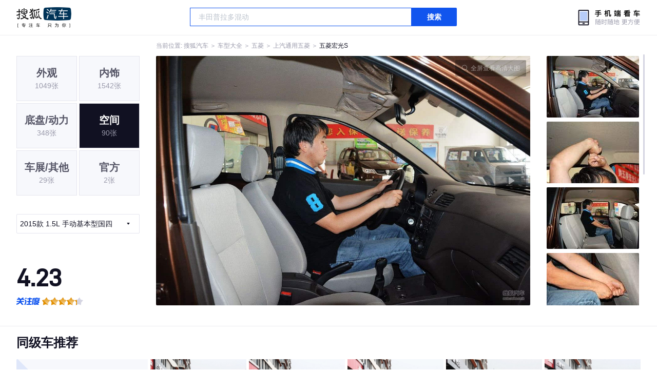

--- FILE ---
content_type: text/html;charset=UTF-8
request_url: https://db.auto.sohu.com/model_4122/picture_id_t__3790007
body_size: 20067
content:
<!DOCTYPE html>
<html>
<head>
    <meta charset="UTF-8" />
    <link rel="icon" href="//statics.itc.cn/web/static/images/pic/sohu-logo/favicon.ico" mce_href="/favicon.ico" type="image/x-icon">
    <meta name="viewport" content="width=device-width, initial-scale=1.0" />
    <meta name="renderer" content="webkit" />
    <title>宏光S1.5L 手动基本型国四图片大全_五菱宏光S外观图库_搜狐汽车</title>
    <meta name="keywords" content="宏光S1.5L 手动基本型国四图片,宏光S外观图片大全,宏光S实拍图片">
    <meta name="description" content="宏光S外观实拍高清大图！您目前浏览的是宏光S1.5L 手动基本型国四汽车图片。另有宏光S车身整体外观流线，车舱中控、座椅内饰、空间尺寸、发动机、底盘等细节图片，想了解五菱宏光S图片信息，就来搜狐汽车！">
    <script type="text/javascript">
        var js_domain = "//db.auto.sohu.com";
        var model_id = 4122;
        var index = 0;
        var total_count = 8;
        var type = 4000;
        var color_id = 0;
        var trim_id = 129291;
        var p_id = 3790007;
    </script>
    <script src="//auto.sohu.com/upload/201311mqauto/js/jquery-1.8.3.min.js"></script>
    <link rel="stylesheet" href="//s.auto.itc.cn/model2023/static/resource/dist/assets/css/HeadToLeftComp.5d4496db.css" />
    <link rel="stylesheet" href="//s.auto.itc.cn/model2023/static/resource/dist/assets/css/index.35aaafe2.css" />
    <link rel="stylesheet" href="//s.auto.itc.cn/model2023/static/enter-imageIndex.84f956ab.css" />
</head>
<body>
<style>
    .left-head-tools--logo{
        background-image: url(https://s.auto.itc.cn/pc-db/static/.output/public/_nuxt/autoLogo.CBK0EgdK.png) !important;
    }
</style>
<section class="left-head-tools-parent">
    <section class=" left-head-tools">
        <a href="https://auto.sohu.com" target="_blank" class="left-head-tools--logo">搜狐汽车</a>
        <div class="left-head-tools-search" id="PV_SEARCH">
            <ul style=" display:none" id="app-search-suggest" class="left-head-tools-search--list">
                <li class="left-head-tools-search--item">
                    <span>大众</span>cc
                </li>
            </ul>
            <input type="text" name="" placeholder="车型" id="mainSearchInput" autocomplete="off" class="left-head-tools-search--input">
            <a target="_blank" href="javascript:;" id="mainSearchBtn" class="left-head-tools-search--button">搜索</a>
        </div>

        <a href="javascript:void(0)" class="left-head-tools-wx">
            <div class="left-head-tools-wx--layer">
                <img src="https://ino.auto.itc.cn/miniprogram-icon/offical_qrcode.jpg" class="left-head-tools-wx--image">
                <h3 class="left-head-tools-wx--name">搜狐汽车小程序</h3>
                <p class="left-head-tools-wx--hint">微信扫一扫</p>
            </div>
        </a>
    </section>
</section>
<div class="head-position">
    <span class="head-position--hint">当前位置:&nbsp;</span>
    <a href="//auto.sohu.com" target="_blank" class="head-position--hint">搜狐汽车</a>
    <span class="head-position--hint">&nbsp;＞&nbsp;</span>
    <a href="//db.auto.sohu.com" target="_blank" class="head-position--hint">车型大全</a>
    <span class="head-position--hint">&nbsp;＞&nbsp;</span>
    <a href="//db.auto.sohu.com/brand_149" target="_blank" class="head-position--hint">五菱</a>
    <span class="head-position--hint">&nbsp;＞&nbsp;</span>
    <a href="//db.auto.sohu.com/subbrand_1010" target="_blank" class="head-position--hint">上汽通用五菱</a>
    <span class="head-position--hint">&nbsp;＞&nbsp;</span>
    <a href="//db.auto.sohu.com/model_4122" target="_blank" class="head-position--pos">五菱宏光S</a>
</div>
<section class="main-container">
    <!-- 图片落地页 -->
    <section class="image-player-container">
        <div class="left">
            <ul class="category-list">
                <a class="category-item" href="//db.auto.sohu.com/model_4122/picture_first_t1000">
                    <h3>外观</h3>
                    <span>1049张</span>
                </a>
                <a class="category-item" href="//db.auto.sohu.com/model_4122/picture_first_t2000">
                    <h3>内饰</h3>
                    <span>1542张</span>
                </a>
                <a class="category-item" href="//db.auto.sohu.com/model_4122/picture_first_t3000">
                    <h3>底盘/动力</h3>
                    <span>348张</span>
                </a>
                <a class="category-item active" href="//db.auto.sohu.com/model_4122/picture_first_t4000">
                    <h3>空间</h3>
                    <span>90张</span>
                </a>
                <a class="category-item" href="//db.auto.sohu.com/model_4122/picture_first_t9000">
                    <h3>车展/其他</h3>
                    <span>29张</span>
                </a>
                <a class="category-item" href="//db.auto.sohu.com/model_4122/picture_first_t8000">
                    <h3>官方</h3>
                    <span>2张</span>
                </a>
            </ul>
                <div class="trim-list-wrapper">
                    <div class="select-input">
                        <h3>2015款 1.5L 手动基本型国四</h3>
                        <i class="icon-arrow icon-arrow-down"></i>
                        <section class="place-holder-layer">
                            <ul class="trim-list">
                                    <li class="trim-item">
                                        <a href="//db.auto.sohu.com/trim_159288/picture_first_t4000">
                                            <span class="checkbox-icon"><i class="checkbox-inner"></i></span>
                                            <span class="trim-name">2021款 1.5L改款 S基本型 电动助力LAR</span>
                                        </a>
                                    </li>
                                    <li class="trim-item">
                                        <a href="//db.auto.sohu.com/trim_163233/picture_first_t4000">
                                            <span class="checkbox-icon"><i class="checkbox-inner"></i></span>
                                            <span class="trim-name">2021款 1.5L改款 S基本型 液压助力LAR </span>
                                        </a>
                                    </li>
                                    <li class="trim-item">
                                        <a href="//db.auto.sohu.com/trim_159290/picture_first_t4000">
                                            <span class="checkbox-icon"><i class="checkbox-inner"></i></span>
                                            <span class="trim-name">2021款 1.5L改款 S标准型 电动助力LAR</span>
                                        </a>
                                    </li>
                                    <li class="trim-item">
                                        <a href="//db.auto.sohu.com/trim_159291/picture_first_t4000">
                                            <span class="checkbox-icon"><i class="checkbox-inner"></i></span>
                                            <span class="trim-name">2021款 1.5L改款 S舒适型 电动助力LAR</span>
                                        </a>
                                    </li>
                                    <li class="trim-item">
                                        <a href="//db.auto.sohu.com/trim_163235/picture_first_t4000">
                                            <span class="checkbox-icon"><i class="checkbox-inner"></i></span>
                                            <span class="trim-name">2021款 1.5L改款 S舒适型 液压助力LAR </span>
                                        </a>
                                    </li>
                                    <li class="trim-item">
                                        <a href="//db.auto.sohu.com/trim_149858/picture_first_t4000">
                                            <span class="checkbox-icon"><i class="checkbox-inner"></i></span>
                                            <span class="trim-name">2020款 1.2L S基本型国VI LSI</span>
                                        </a>
                                    </li>
                                    <li class="trim-item">
                                        <a href="//db.auto.sohu.com/trim_156293/picture_first_t4000">
                                            <span class="checkbox-icon"><i class="checkbox-inner"></i></span>
                                            <span class="trim-name">2021款 1.5L 标准型LAR </span>
                                        </a>
                                    </li>
                                    <li class="trim-item">
                                        <a href="//db.auto.sohu.com/trim_156294/picture_first_t4000">
                                            <span class="checkbox-icon"><i class="checkbox-inner"></i></span>
                                            <span class="trim-name">2021款 1.5L 舒适型LAR </span>
                                        </a>
                                    </li>
                                    <li class="trim-item">
                                        <a href="//db.auto.sohu.com/trim_137625/picture_first_t4000">
                                            <span class="checkbox-icon"><i class="checkbox-inner"></i></span>
                                            <span class="trim-name">2015款 1.5L 手动基本型</span>
                                        </a>
                                    </li>
                                    <li class="trim-item">
                                        <a href="//db.auto.sohu.com/trim_129291/picture_first_t4000">
                                            <span class="checkbox-icon selected"><i class="checkbox-inner"></i></span>
                                            <span class="trim-name">2015款 1.5L 手动基本型国四</span>
                                        </a>
                                    </li>
                                    <li class="trim-item">
                                        <a href="//db.auto.sohu.com/trim_127126/picture_first_t4000">
                                            <span class="checkbox-icon"><i class="checkbox-inner"></i></span>
                                            <span class="trim-name">2014款 1.5L 手动标准型</span>
                                        </a>
                                    </li>
                                    <li class="trim-item">
                                        <a href="//db.auto.sohu.com/trim_127124/picture_first_t4000">
                                            <span class="checkbox-icon"><i class="checkbox-inner"></i></span>
                                            <span class="trim-name">2014款 1.2L 手动标准型</span>
                                        </a>
                                    </li>
                            </ul>
                        </section>
                    </div>
                </div>
            <ul class="theme-list">
            </ul>
            <div class="car-rate-contaienr">
                <h3 class="score">4.23</h3>
                <div class="hot-rate">
                    <i class="font-icon"></i>
                    <div class="star-wrapper">
                        <div class="highlight-star-wrapper">
                            <div class="highlight-star">
                                <i class="star-icon"></i>
                                <i class="star-icon"></i>
                                <i class="star-icon"></i>
                                <i class="star-icon"></i>
                                <i class="star-icon"></i>
                            </div>
                        </div>
                        <i class="off-star-icon"></i>
                        <i class="off-star-icon"></i>
                        <i class="off-star-icon"></i>
                        <i class="off-star-icon"></i>
                        <i class="off-star-icon"></i>
                    </div>
                </div>
                <div class="text-rate">
                    <ul>
                            <li>·外观表现一般，低于79%同级车</li>
                            <li>·内饰表现一般，低于83%同级车</li>
                            <li>·空间表现一般，低于93%同级车</li>
                    </ul>
                </div>
            </div>
        </div>
        <div id="albumPlayerSwpiper" class="swiper middle">
            <div class="full-screen-btn">
                <i class="zoom-icon"></i>
                <span>全屏查看高清大图</span>
            </div>
            <div class="btn-exit-full-screen"></div>

            <div class="swiper-button-prev"><div class="wrapper"><i></i></div></div>
            <div class="swiper-button-next"><div class="wrapper"><i></i></div></div>
            <ul class="swiper-wrapper big-pic-album-list">
                <li class="swiper-slide big-pic-album-item" data-pid="3790007" data-index="1">
                    <img src="//s.auto.itc.cn/model2023/static/placeholder-image.png" data-src="https://m3.auto.itc.cn/c_zoom,w_1200,q_mini/3790007.jpg" alt="" />
                </li>
                <li class="swiper-slide big-pic-album-item" data-pid="3790006" data-index="2">
                    <img src="//s.auto.itc.cn/model2023/static/placeholder-image.png" data-src="https://m3.auto.itc.cn/c_zoom,w_1200,q_mini/3790006.jpg" alt="" />
                </li>
                <li class="swiper-slide big-pic-album-item" data-pid="3790005" data-index="3">
                    <img src="//s.auto.itc.cn/model2023/static/placeholder-image.png" data-src="https://m3.auto.itc.cn/c_zoom,w_1200,q_mini/3790005.jpg" alt="" />
                </li>
                <li class="swiper-slide big-pic-album-item" data-pid="3790004" data-index="4">
                    <img src="//s.auto.itc.cn/model2023/static/placeholder-image.png" data-src="https://m3.auto.itc.cn/c_zoom,w_1200,q_mini/3790004.jpg" alt="" />
                </li>
                <li class="swiper-slide big-pic-album-item" data-pid="3790003" data-index="5">
                    <img src="//s.auto.itc.cn/model2023/static/placeholder-image.png" data-src="https://m3.auto.itc.cn/c_zoom,w_1200,q_mini/3790003.jpg" alt="" />
                </li>
                <li class="swiper-slide big-pic-album-item" data-pid="3790002" data-index="6">
                    <img src="//s.auto.itc.cn/model2023/static/placeholder-image.png" data-src="https://m3.auto.itc.cn/c_zoom,w_1200,q_mini/3790002.jpg" alt="" />
                </li>
                <li class="swiper-slide big-pic-album-item" data-pid="3790001" data-index="7">
                    <img src="//s.auto.itc.cn/model2023/static/placeholder-image.png" data-src="https://m3.auto.itc.cn/c_zoom,w_1200,q_mini/3790001.jpg" alt="" />
                </li>
                <li class="swiper-slide big-pic-album-item" data-pid="3790000" data-index="8">
                    <img src="//s.auto.itc.cn/model2023/static/placeholder-image.png" data-src="https://m3.auto.itc.cn/c_zoom,w_1200,q_mini/3790000.jpg" alt="" />
                </li>
            </ul>
        </div>
        <div id="thumbPlayerSwpiper" class="swiper right">
            <ul class="swiper-wrapper thumb-list">
                <li class="swiper-slide thumb-item  active" data-pid="3790007" data-index="1">
                    <img src="//s.auto.itc.cn/model2023/static/placeholder-image.png" data-src="//m1.auto.itc.cn/c_fill,w_180,h_120,q_mini/3790007.jpg" alt="" />
                </li>
                <li class="swiper-slide thumb-item " data-pid="3790006" data-index="2">
                    <img src="//s.auto.itc.cn/model2023/static/placeholder-image.png" data-src="//m1.auto.itc.cn/c_fill,w_180,h_120,q_mini/3790006.jpg" alt="" />
                </li>
                <li class="swiper-slide thumb-item " data-pid="3790005" data-index="3">
                    <img src="//s.auto.itc.cn/model2023/static/placeholder-image.png" data-src="//m1.auto.itc.cn/c_fill,w_180,h_120,q_mini/3790005.jpg" alt="" />
                </li>
                <li class="swiper-slide thumb-item " data-pid="3790004" data-index="4">
                    <img src="//s.auto.itc.cn/model2023/static/placeholder-image.png" data-src="//m1.auto.itc.cn/c_fill,w_180,h_120,q_mini/3790004.jpg" alt="" />
                </li>
                <li class="swiper-slide thumb-item " data-pid="3790003" data-index="5">
                    <img src="//s.auto.itc.cn/model2023/static/placeholder-image.png" data-src="//m1.auto.itc.cn/c_fill,w_180,h_120,q_mini/3790003.jpg" alt="" />
                </li>
                <li class="swiper-slide thumb-item " data-pid="3790002" data-index="6">
                    <img src="//s.auto.itc.cn/model2023/static/placeholder-image.png" data-src="//m1.auto.itc.cn/c_fill,w_180,h_120,q_mini/3790002.jpg" alt="" />
                </li>
                <li class="swiper-slide thumb-item " data-pid="3790001" data-index="7">
                    <img src="//s.auto.itc.cn/model2023/static/placeholder-image.png" data-src="//m1.auto.itc.cn/c_fill,w_180,h_120,q_mini/3790001.jpg" alt="" />
                </li>
                <li class="swiper-slide thumb-item " data-pid="3790000" data-index="8">
                    <img src="//s.auto.itc.cn/model2023/static/placeholder-image.png" data-src="//m1.auto.itc.cn/c_fill,w_180,h_120,q_mini/3790000.jpg" alt="" />
                </li>
            </ul>
        </div>
    </section>

    <!-- 同级车推荐 -->
    <section class="same-car-recommended-container">
        <h3 class="headline">同级车推荐</h3>
        <ul class="recommend-list">
            <li class="car-trim">
                <div class="car-trim-bg">
                    <img src="//p3.dcarimg.com/img/motor-img/239f8444312ec9c95303e64511c22d0f~1200x0.webp" alt="" />
                </div>
                <div class="car-trim-info">
                    <h3>4.26</h3>
                    <p>宝马 320i</p>
                    <span>29.99-39.99万</span>
                </div>
            </li>
            <li class="car-trim-pic">
                <a href="">
                    <img src="//m1.auto.itc.cn/c_zoom,w_500/29914177.JPG" alt="" />
                </a>
            </li>
            <li class="car-trim-pic">
                <a href="">
                    <img src="//m1.auto.itc.cn/c_zoom,w_500/29914176.JPG" alt="" />
                </a>
            </li>
            <li class="car-trim-pic">
                <a href="">
                    <img src="//m1.auto.itc.cn/c_zoom,w_500/29914175.JPG" alt="" />
                </a>
            </li>
            <li class="car-trim-pic">
                <a href="">
                    <img src="//m1.auto.itc.cn/c_zoom,w_500/29914174.JPG" alt="" />
                </a>
            </li>
            <li class="car-trim-pic">
                <a href="">
                    <img src="//m1.auto.itc.cn/c_zoom,w_500/29914173.JPG" alt="" />
                </a>
            </li>
        </ul>
    </section>
</section>
<script src="//s.auto.itc.cn/model2023/static/enter-imageIndex.bee238f2.js"></script>
<script type="text/javascript" language="javascript" src="//js.sohu.com/pv.js"></script>
<script type="text/javascript">
    var _atmc = _atmc || {};
    _atmc.tid = "84db345b"; // 跟踪id
    _atmc.p = "web"; // 平台

    (function () {
        var ma = document.createElement("script");
        ma.type = "text/javascript";
        ma.async = true;
        ma.src = "//s.auto.itc.cn/pensieve/tracking.min.js";
        var s = document.getElementsByTagName("script")[0];
        s.parentNode.insertBefore(ma, s);
    })();
</script>
</body>
</html>


--- FILE ---
content_type: text/css
request_url: https://s.auto.itc.cn/model2023/static/enter-imageIndex.84f956ab.css
body_size: 25792
content:
@charset "UTF-8";:root{--font-gray: #9999aa;--font-black: #111122}*{margin:0;padding:0;box-sizing:border-box;-webkit-font-smoothing:antialiased;-moz-osx-font-smoothing:grayscale;-webkit-tap-highlight-color:rgba(0,0,0,0)}a{text-decoration:none}ul,li{list-style:none}body{font-family:PingFang SC,Arial,Microsoft YaHei,微软雅黑,宋体,simsun,sans-serif;background:#f7f8fc}.clearfix:before,.clearfix:after{content:"";display:table}.clearfix:after{clear:both}.l{float:left}.r{float:right}.area{width:1200px;margin:0 auto}.area:after{clear:both}.sub-module-title{position:relative;padding-top:8px;height:38px;font-size:14px;font-weight:700;color:var(--font-black);line-height:30px}html{overflow:-moz-scrollbars-none}@font-face{font-family:DINAlternate;font-display:swap;src:url(https://s.auto.itc.cn/model2023/static/resource/dist/DINAlternate.ttf) format("truetype")}@font-face{font-family:DINAlternateBold;font-display:swap;src:url(https://s.auto.itc.cn/model2023/static/resource/dist/assets/png/DINAlternateBold.ttf) format("truetype")}a.head-position--hint:hover{color:#15e}.module-title{position:relative;padding-top:4px;height:56px;font-size:20px;font-weight:700;color:var(--font-black);line-height:52px}.sub-module-title{position:relative;padding:20px 0 12px;height:46px;font-size:14px;font-weight:700;color:var(--font-black);line-height:14px}.pointer{cursor:pointer}.frozen{position:fixed;top:0;left:0;bottom:0;width:100%;height:100vh;overflow-y:scroll}.font16{font-size:16px!important}.interval{-webkit-text-size-adjust:none;z-index:2;position:absolute;bottom:3px;right:3px;height:18px;border:1px solid rgba(255,255,255,.2);font-size:10px!important;font-weight:600;color:#fff;line-height:16px;border-radius:3px;text-align:center}.interval-letter-box{height:16px;border-radius:2px;background:rgba(0,0,0,.5);padding-left:11px;padding-right:4px}.interval-letter{-webkit-transform:scale(.83333);transform:scale(.83333)}.interval:before{position:absolute;left:7px;top:50%;transform:translateY(-50%);content:"";background:url([data-uri]) no-repeat;background-size:4px 6px;width:4px;height:6px}.disable{color:#d5d5e2;font-weight:400!important;cursor:auto}.disable:hover{color:#d5d5e2!important;font-weight:400!important}.list-noData{padding-top:138px;background:url([data-uri]) center 40px no-repeat;background-size:80px 80px;font-size:18px;text-align:center;font-weight:600;color:#e5e5ee;line-height:18px;width:100%}.back-top{display:none;position:fixed;z-index:100;bottom:12px;right:12px;width:98px;height:48px;padding-left:30px;background:#ffffff url([data-uri]) 12px center no-repeat;background-size:14px 14px;border-radius:2px;border:1px solid #e5e5ee;font-size:14px;font-weight:400;text-align:left;color:#556;line-height:48px;cursor:pointer}.back-top:hover{background-color:#e5e5ee}.head-nav-bg{background:rgba(17,17,34,.8);opacity:initial}.head-nav{background-color:transparent;height:auto;padding-bottom:0}.head-nav .head-nav-inner{min-width:1216px}.left-head-tools{min-width:1216px;max-width:2496px;margin:0 auto}.head-position{max-width:2560px;margin:0 auto;width:auto;padding:0 32px}.head-position--hint{margin-right:0}.left-head-tools-wx:hover .left-head-tools-wx--layer{display:block}.head-nav-inner--parent{width:calc(100vw - 64px);max-width:2496px;margin:0 auto}.icon-arrow-down,.icon-arrow-up,.icon-arrow-down-active,.icon-arrow-up-active{width:6px;height:4px;margin-left:4px}.icon-arrow-down:after,.icon-arrow-down-active:after,.icon-arrow-up:after,.icon-arrow-up-active:after{display:flex;content:"";width:6px;height:4px;background-size:contain}.icon-arrow-down:after{background-image:url([data-uri])}.icon-arrow-up:after{background-image:url([data-uri])}.icon-arrow-down-active:after{background-image:url([data-uri])}.icon-arrow-up-active:after{background-image:url([data-uri])}.checkbox-icon{margin-right:6px;display:flex;width:18px;height:18px;background:#ffffff;border-radius:2px;border:1px solid #e5e5ee;justify-content:center;align-items:center}.checkbox-icon i{width:10px;height:10px;background-color:#15e;border-radius:1px;display:none}.checkbox-icon:hover{border:1px solid #555566}.selected{border:1px solid #555566!important}.selected i.checkbox-inner{display:block}.color-tooltip{width:max-content;position:absolute;padding:12px;top:-50px;left:0;font-size:12px;line-height:12px;color:#bbc;background:#111122;border-radius:2px;display:none}.color-tooltip:after{content:"";width:10px;height:6px;background-image:url([data-uri]);position:absolute;bottom:-6px;left:50%;transform:translate(-50%);background-size:contain}.pic-mask{cursor:initial;display:flex;justify-content:center;align-items:center;position:absolute;top:0;right:0;bottom:0;left:0;background:rgba(0,0,0,.5);z-index:2}.pic-count{width:139px;height:40px;display:flex;justify-content:center;align-items:center;background:rgba(0,0,0,.5);border-radius:20px;border:1px solid rgba(255,255,255,.2);color:#fff;font-size:14px;position:absolute;top:calc(50% - 20px);text-align:center;z-index:3}.pic-count:hover{cursor:pointer;border:1px solid rgba(255,255,255,.5);background:rgba(0,0,0,.8);z-index:3}.main-container{max-width:2560px;min-width:1280px;background:#f7f8fc;padding-left:32px;padding-right:32px;margin:0 auto;padding-bottom:76px}.main-container .select-car-wrapper{background-color:#fff;margin:20px auto 24px}.main-container .select-car-wrapper .pic-category{padding:16px 24px;display:flex;border-bottom:1px solid rgba(85,85,102,.1)}.main-container .select-car-wrapper .pic-category li{margin-right:48px;font-size:16px;line-height:16px;font-weight:400;cursor:pointer}.main-container .select-car-wrapper .pic-category li a{color:#556;position:relative}.main-container .select-car-wrapper .pic-category li a:hover{color:#112;font-weight:600}.main-container .select-car-wrapper .pic-category li.disable{cursor:not-allowed!important}.main-container .select-car-wrapper .pic-category li.disable a{color:#e5e5ee!important;cursor:not-allowed!important}.main-container .select-car-wrapper .pic-category li.current a{color:#112!important;font-weight:600!important}.main-container .select-car-wrapper .pic-category li.current a:after{content:"";width:100%;height:2px;background:#111122;position:absolute;left:0;top:34px;border-radius:100px 100px 0 0}.main-container .select-car-wrapper .pic-condition{padding:24px}.main-container .select-car-wrapper .pic-condition .condition:nth-child(2){margin-bottom:0}.main-container .select-car-wrapper .pic-condition .condition{display:flex;align-items:flex-start;margin-bottom:20px;color:#112;font-size:14px}.main-container .select-car-wrapper .pic-condition .condition .checkbox-wrapper{height:24px;display:flex;align-items:center}.main-container .select-car-wrapper .pic-condition .condition .color-picker{height:24px}.main-container .select-car-wrapper .pic-condition .condition .car-trim-selector{margin-left:28px;display:flex}.main-container .select-car-wrapper .pic-condition .condition .car-trim-selector .selector{position:relative;display:flex;justify-content:center;align-items:center;width:54px;height:24px;background:#f7f8fc;border-radius:2px;border:1px solid #e5e5ee;margin-right:8px;font-size:14px}.main-container .select-car-wrapper .pic-condition .condition .car-trim-selector .selector .place-holder-layer{background:transparent;display:none;position:absolute;top:24px;left:-1px;right:0;z-index:99}.main-container .select-car-wrapper .pic-condition .condition .car-trim-selector .selector .place-holder-layer .trim-list-wrapper{max-height:224px;overflow-y:scroll;width:320px;background:#ffffff;box-shadow:0 2px 20px #0000001a;border-radius:2px;border:1px solid #e5e5ee;margin-top:4px}.main-container .select-car-wrapper .pic-condition .condition .car-trim-selector .selector .place-holder-layer .trim-list-wrapper li{padding:0 12px;height:32px;display:flex;align-items:center;color:#112;font-size:14px}.main-container .select-car-wrapper .pic-condition .condition .car-trim-selector .selector .place-holder-layer .trim-list-wrapper li .checkbox-icon{border:1px solid #e5e5ee}.main-container .select-car-wrapper .pic-condition .condition .car-trim-selector .selector .place-holder-layer .trim-list-wrapper li .trim-name{flex:1;overflow:hidden;text-overflow:ellipsis;display:-webkit-box;-webkit-line-clamp:1;-webkit-box-orient:vertical}.main-container .select-car-wrapper .pic-condition .condition .car-trim-selector .selector .place-holder-layer .trim-list-wrapper li:hover{background:#f7f8fc}.main-container .select-car-wrapper .pic-condition .condition .car-trim-selector .selector .place-holder-layer .trim-list-wrapper li:hover .checkbox-icon{border:1px solid #555566}.main-container .select-car-wrapper .pic-condition .condition .car-trim-selector .active{background-color:#e5e5ee}.main-container .select-car-wrapper .pic-condition .condition .car-trim-selector .has-selected{background-color:#15e;color:#fff;border:none;width:54px;height:24px}.main-container .select-car-wrapper .pic-condition .condition .car-trim-selector .has-selected .icon-arrow-down:after{background-image:url([data-uri])}.main-container .select-car-wrapper .pic-condition .condition .car-trim-selector .has-selected .icon-arrow-up:after{background-image:url([data-uri])}.main-container .select-car-wrapper .pic-condition .condition .car-theme-selector{flex:1;display:flex;flex-wrap:wrap;margin-left:28px}.main-container .select-car-wrapper .pic-condition .condition .car-theme-selector .pointer{position:relative;margin-right:8px;display:flex;flex-direction:column;justify-content:center}.main-container .select-car-wrapper .pic-condition .condition .car-theme-selector .pointer .inner{display:flex;flex-direction:row;width:84px;height:24px;border-radius:2px;border:1px solid #d5d5e2;overflow:hidden}.main-container .select-car-wrapper .pic-condition .condition .car-theme-selector .pointer .inner i{display:block;width:100%;height:100%;border-radius:2px;overflow:hidden}.main-container .select-car-wrapper .pic-condition .condition .car-theme-selector .pointer .inner.active{border:1px solid #fff}.main-container .select-car-wrapper .pic-condition .condition .car-theme-selector .pointer .outer{position:absolute;top:-2px;left:-2px;width:88px;height:28px;border-radius:5px;overflow:hidden}.main-container .select-car-wrapper .pic-condition .condition .car-theme-selector .pointer .outer:hover,.main-container .select-car-wrapper .pic-condition .condition .car-theme-selector .pointer .outer.active{border:2px solid #1155ee}.main-container .select-car-wrapper .pic-condition .condition .car-theme-selector .pointer span{width:84px;margin-top:8px;text-align:center;font-size:14px;line-height:14px;color:#99a;overflow:hidden;text-overflow:ellipsis;display:-webkit-box;-webkit-line-clamp:1;-webkit-box-orient:vertical}.main-container .select-car-wrapper .pic-condition .condition .car-theme-selector .pointer:hover .color-tooltip{display:block}.main-container .car-trim-pic-container{margin-bottom:24px}.main-container .car-trim-pic-container .car-trim-name{font-size:16px;line-height:16px;font-weight:600;color:#112;margin-bottom:16px;cursor:pointer}.main-container .car-trim-pic-container .wrapper{display:grid;gap:4px;grid-template-columns:repeat(5,minmax(0,1fr))}.main-container .car-trim-pic-container .wrapper .left-part{grid-column:1/3;grid-row:1/3;overflow:hidden}.main-container .car-trim-pic-container .wrapper .left-part a{display:block;width:100%;height:100%}.main-container .car-trim-pic-container .wrapper .left-part a img{width:100%;height:100%;transition-property:transform;transition-duration:.15s;transition-timing-function:cubic-bezier(.4,0,.2,1);transition-duration:.3s}.main-container .car-trim-pic-container .wrapper .left-part a img:hover{transform:scale(1.2);-ms-transform:scale(1.2);-webkit-transform:scale(1.2)}.main-container .car-trim-pic-container .wrapper .right-part{grid-column:3/span 3;grid-row:1/span 2;display:grid;gap:4px;grid-template-columns:repeat(3,minmax(0,1fr))}.main-container .car-trim-pic-container .wrapper .right-part .pic-wrapper{display:flex;justify-content:center;position:relative;overflow:hidden}.main-container .car-trim-pic-container .wrapper .right-part .pic-wrapper a{display:block;width:100%;height:100%}.main-container .car-trim-pic-container .wrapper .right-part .pic-wrapper a img{width:100%;height:100%;transition-property:transform;transition-duration:.15s;transition-timing-function:cubic-bezier(.4,0,.2,1);transition-duration:.3s}.main-container .car-trim-pic-container .wrapper .right-part .pic-wrapper a img:hover{transform:scale(1.2);-ms-transform:scale(1.2);-webkit-transform:scale(1.2)}.main-container .vr-pic-container{margin-bottom:24px}.main-container .common-pic-list{margin-top:4px;display:grid;gap:4px;grid-template-columns:repeat(5,minmax(0,1fr))}.main-container .common-pic-list .common-pic-item{width:100%;position:relative;display:flex;justify-content:center}.main-container .common-pic-list .common-pic-item .icon-vr{position:absolute;right:8px;top:8px;width:72px;height:26px;border-radius:18px;background-image:url(https://s.auto.itc.cn/model2023/static/resource/dist/assets/png/icon_VR360@2x.6fe59383.png);background-size:cover;z-index:2}.main-container .common-pic-list .common-pic-item .trim-name{padding-left:12px;position:absolute;left:0;right:0;bottom:0;width:100%;height:40px;line-height:40px;background:linear-gradient(180deg,rgba(0,0,0,0) 0%,rgba(0,0,0,.5) 100%);border-radius:0 0 2px 2px;color:#fff;font-size:12px;z-index:2}.main-container .common-pic-list .common-pic-item a{display:block;position:relative;width:100%;height:100%;overflow:hidden}.main-container .common-pic-list .common-pic-item a img{width:100%;height:100%;transition-property:transform;transition-duration:.15s;transition-timing-function:cubic-bezier(.4,0,.2,1);transition-duration:.3s}.main-container .common-pic-list .common-pic-item a img:hover{transform:scale(1.2);-ms-transform:scale(1.2);-webkit-transform:scale(1.2)}.main-container .image-player-container{display:flex;visibility:hidden}.main-container .image-player-container .left{width:304px;padding-left:32px;padding-right:32px;overflow-y:scroll}.main-container .image-player-container .left::-webkit-scrollbar{background-color:transparent;width:0}.main-container .image-player-container .left::-moz-scrollbar{background-color:transparent;width:0}.main-container .image-player-container .left .trim-list-wrapper{width:100%;margin:32px 0;position:relative}.main-container .image-player-container .left .trim-list-wrapper .select-input{display:flex;align-items:center;justify-content:space-between;cursor:pointer;overflow:hidden;border-radius:2px;border:1px solid #e5e5ee;padding:11px 18px 11px 6px}.main-container .image-player-container .left .trim-list-wrapper .select-input h3{font-weight:400;color:#112;line-height:14px;font-size:14px;overflow:hidden;text-overflow:ellipsis;display:-webkit-box;-webkit-line-clamp:1;-webkit-box-orient:vertical}.main-container .image-player-container .left .trim-list-wrapper .place-holder-layer{display:none;position:absolute;left:0;right:0;z-index:99;top:38px}.main-container .image-player-container .left .trim-list-wrapper .place-holder-layer .trim-list{max-height:224px;overflow-y:scroll;margin-top:4px;width:100%;background:#ffffff;box-shadow:0 2px 20px #0000001a;border-radius:2px;border:1px solid #e5e5ee}.main-container .image-player-container .left .trim-list-wrapper .place-holder-layer .trim-list .trim-item a{padding:0 12px;height:32px;display:flex;align-items:center;color:#112;font-size:14px}.main-container .image-player-container .left .trim-list-wrapper .place-holder-layer .trim-list .trim-item a .trim-name{flex:1;overflow:hidden;text-overflow:ellipsis;display:-webkit-box;-webkit-line-clamp:1;-webkit-box-orient:vertical}.main-container .image-player-container .left .trim-list-wrapper .place-holder-layer .trim-list .trim-item a:hover{background:#f7f8fc}.main-container .image-player-container .left .trim-list-wrapper .place-holder-layer .trim-list .trim-item a:hover .checkbox-icon{border-color:#556}.main-container .image-player-container .left .category-list{display:flex;flex-wrap:wrap;justify-content:space-between}.main-container .image-player-container .left .category-list .category-item{width:118px;height:88px;margin-bottom:4px;background:#f7f8fc;border:1px solid #e5e5ee;display:flex;flex-direction:column;justify-content:center;align-items:center;cursor:pointer}.main-container .image-player-container .left .category-list .category-item h3{font-size:20px;line-height:20px;color:#556;margin-bottom:8px}.main-container .image-player-container .left .category-list .category-item span{font-size:14px;line-height:14px;color:#99a}.main-container .image-player-container .left .category-list a.category-item:hover{background:#e5e5ee;border:1px solid #d5d5e2}.main-container .image-player-container .left .category-list .active{background:#111122!important}.main-container .image-player-container .left .category-list .active h3{color:#fff}.main-container .image-player-container .left .category-list .active span{color:#99a}.main-container .image-player-container .left .category-list .disable{cursor:not-allowed!important}.main-container .image-player-container .left .category-list .disable h3{color:#d5d5e2}.main-container .image-player-container .left .theme-list{margin:32px -3px 0;display:flex;flex-wrap:wrap}.main-container .image-player-container .left .theme-list .theme-item{display:flex;flex-direction:column;justify-content:center;align-items:center;margin:0 3px 12px;width:76px;cursor:pointer;position:relative}.main-container .image-player-container .left .theme-list .theme-item .inner{border-radius:2px;overflow:hidden;border:1px solid #d5d5e2;width:76px;height:24px;display:flex}.main-container .image-player-container .left .theme-list .theme-item .inner i{display:block;width:100%;height:100%}.main-container .image-player-container .left .theme-list .theme-item .outer{position:absolute;width:80px;height:28px;top:-2px;left:-2px}.main-container .image-player-container .left .theme-list .theme-item .outer:hover,.main-container .image-player-container .left .theme-list .theme-item .outer.active{border:2px solid #1155ee;border-radius:5px;overflow:hidden}.main-container .image-player-container .left .theme-list .theme-item span{margin-top:8px;font-size:14px;color:#99a;line-height:14px;overflow:hidden;text-overflow:ellipsis;display:-webkit-box;-webkit-line-clamp:1;-webkit-box-orient:vertical}.main-container .image-player-container .left .theme-list .theme-item:hover .color-tooltip{display:block}.main-container .image-player-container .left .car-rate-contaienr{margin-top:28px}.main-container .image-player-container .left .car-rate-contaienr .score{font-size:48px;font-weight:48px;font-family:DINAlternate-Bold,DINAlternate;font-weight:700;color:#112}.main-container .image-player-container .left .car-rate-contaienr .hot-rate{margin-top:12px;display:flex}.main-container .image-player-container .left .car-rate-contaienr .hot-rate .font-icon{width:46px;height:16px;background-image:url([data-uri]);background-size:contain}.main-container .image-player-container .left .car-rate-contaienr .hot-rate .star-wrapper{position:relative;display:flex;margin-left:4px}.main-container .image-player-container .left .car-rate-contaienr .hot-rate .star-wrapper .star-icon,.main-container .image-player-container .left .car-rate-contaienr .hot-rate .star-wrapper .off-star-icon{width:16px;height:16px;background-image:url([data-uri]);background-size:contain}.main-container .image-player-container .left .car-rate-contaienr .hot-rate .star-wrapper .off-star-icon{background-image:url([data-uri])}.main-container .image-player-container .left .car-rate-contaienr .hot-rate .star-wrapper .highlight-star-wrapper{position:absolute;top:0;left:0;right:0;bottom:0;z-index:2;width:80%;overflow:hidden}.main-container .image-player-container .left .car-rate-contaienr .hot-rate .star-wrapper .highlight-star-wrapper .highlight-star{width:80px;display:flex}.main-container .image-player-container .left .car-rate-contaienr .text-rate{margin-top:8px}.main-container .image-player-container .left .car-rate-contaienr .text-rate ul li{color:#112;font-weight:400;line-height:22px;font-size:14px}.main-container .image-player-container .middle{position:relative;flex:1;border-radius:2px;overflow:hidden}.main-container .image-player-container .middle .big-pic-album-list,.main-container .image-player-container .middle .big-pic-album-list .big-pic-album-item,.main-container .image-player-container .middle .big-pic-album-list .big-pic-album-item img{width:100%;height:100%}.main-container .image-player-container .middle .btn-exit-full-screen{display:none;width:60px;height:60px;background-image:url([data-uri]);background-size:contain;position:fixed;right:20px;top:20px;z-index:1001;cursor:pointer}.main-container .image-player-container .middle .btn-exit-full-screen:hover{background-image:url([data-uri])}.main-container .image-player-container .middle .album-pagination{display:none;position:absolute;right:20px;bottom:20px;z-index:2;font-weight:600;color:#fff;font-size:16px;line-height:16px}.main-container .image-player-container .middle .swiper-button-prev,.main-container .image-player-container .middle .swiper-button-next{cursor:initial;position:absolute;z-index:2;width:50%;height:100%;top:0;bottom:0;left:0;margin-top:0;display:flex;justify-content:flex-start;align-items:center}.main-container .image-player-container .middle .swiper-button-prev .wrapper,.main-container .image-player-container .middle .swiper-button-next .wrapper{width:60px;height:60px;background:rgba(0,0,0,.3);border-radius:8px;display:flex;justify-content:center;align-items:center}.main-container .image-player-container .middle .swiper-button-prev .wrapper i,.main-container .image-player-container .middle .swiper-button-next .wrapper i{display:block;width:12px;height:16px;background-size:contain}.main-container .image-player-container .middle .swiper-button-disabled{pointer-events:auto}.main-container .image-player-container .middle .swiper-button-prev:after,.main-container .image-player-container .middle .swiper-button-next:after{font-size:0}.main-container .image-player-container .middle .swiper-button-prev .wrapper{margin-left:8px}.main-container .image-player-container .middle .swiper-button-prev .wrapper i{position:relative;left:-2px;background-image:url([data-uri])}.main-container .image-player-container .middle .swiper-button-next{justify-content:flex-end;left:auto;right:0}.main-container .image-player-container .middle .swiper-button-next .wrapper{margin-right:8px}.main-container .image-player-container .middle .swiper-button-next .wrapper i{position:relative;right:-2px;background-image:url([data-uri])}.main-container .image-player-container .middle .swiper-button-prev:hover .wrapper{background:rgba(0,0,0,.5)}.main-container .image-player-container .middle .swiper-button-prev:hover .wrapper i{position:relative;left:-2px;background-image:url([data-uri])}.main-container .image-player-container .middle .swiper-button-prev.swiper-button-disabled:hover .wrapper{background:rgba(0,0,0,.3)!important}.main-container .image-player-container .middle .swiper-button-prev.swiper-button-disabled:hover .wrapper i{background-image:url([data-uri])}.main-container .image-player-container .middle .swiper-button-next.swiper-button-disabled:hover .wrapper{background:rgba(0,0,0,.3)!important}.main-container .image-player-container .middle .swiper-button-next.swiper-button-disabled:hover .wrapper i{background-image:url([data-uri])}.main-container .image-player-container .middle .swiper-button-disabled{cursor:not-allowed}.main-container .image-player-container .middle .swiper-button-next:hover .wrapper{background:rgba(0,0,0,.5)}.main-container .image-player-container .middle .swiper-button-next:hover .wrapper i{position:relative;right:-2px;background-image:url([data-uri])}.main-container .image-player-container .middle .full-screen-btn{cursor:pointer;width:138px;height:32px;position:absolute;top:8px;right:8px;z-index:3;background:rgba(0,0,0,.3);border-radius:2px;display:flex;justify-content:center;align-items:center}.main-container .image-player-container .middle .full-screen-btn .zoom-icon{width:14px;height:14px;background-image:url([data-uri]);background-size:contain;margin-right:4px}.main-container .image-player-container .middle .full-screen-btn span{font-size:12px;line-height:12px;color:#ffffff80}.main-container .image-player-container .middle .full-screen-btn:hover .zoom-icon{background-image:url([data-uri])}.main-container .image-player-container .middle .full-screen-btn:hover span{color:#fff}.main-container .image-player-container .right{position:relative;width:218px;padding-right:32px;margin-left:29px;margin-top:-3px}.main-container .image-player-container .right .thumb-list{max-height:100%}.main-container .image-player-container .right .thumb-list .thumb-item{position:relative;margin-bottom:2px;width:186px;height:126px;cursor:pointer;display:flex;justify-content:center;align-items:center}.main-container .image-player-container .right .thumb-list .thumb-item .inner{overflow:hidden;border-radius:2px;width:180px;height:120px}.main-container .image-player-container .right .thumb-list .thumb-item .inner img{width:100%;height:100%;transition-property:transform;transition-duration:.15s;transition-timing-function:cubic-bezier(.4,0,.2,1);transition-duration:.3s}.main-container .image-player-container .right .thumb-list .thumb-item .inner img:hover{transform:scale(1.2);-ms-transform:scale(1.2);-webkit-transform:scale(1.2)}.main-container .image-player-container .right .thumb-list .thumb-item:last-child{margin-bottom:0}.main-container .image-player-container .right .thumb-list .thumb-item:hover,.main-container .image-player-container .right .thumb-list .thumb-item.active{border:2px solid #1155ee;border-radius:5px!important;overflow:hidden}.main-container .image-player-container .right .swiper-scrollbar-vertical{position:absolute;top:0;right:24px;height:100%;width:3px;background:transparent}.main-container .image-player-container .right .swiper-scrollbar-drag{background:#d5d5e2}.main-container .big-pic-full-screen{position:fixed!important;width:100%!important;height:100%!important;top:0;right:0;bottom:0;left:0;z-index:1000;background-color:#000}.main-container .big-pic-full-screen .full-screen-btn{display:none!important}.main-container .big-pic-full-screen .btn-exit-full-screen,.main-container .big-pic-full-screen .album-pagination{display:block!important}.main-container .big-pic-full-screen .swiper-button-prev .wrapper,.main-container .big-pic-full-screen .swiper-button-next .wrapper{width:120px!important;height:120px!important}.main-container .big-pic-full-screen .swiper-button-prev .wrapper i,.main-container .big-pic-full-screen .swiper-button-next .wrapper i{width:24px!important;height:32px!important}.main-container .big-pic-full-screen .swiper-button-prev .wrapper{margin-left:20px!important}.main-container .big-pic-full-screen .swiper-button-prev .wrapper i{left:-4px!important;background-image:url([data-uri])!important}.main-container .big-pic-full-screen .swiper-button-next .wrapper{margin-right:20px!important}.main-container .big-pic-full-screen .swiper-button-next .wrapper i{right:-4px!important;background-image:url([data-uri])!important}.main-container .big-pic-full-screen .swiper-button-prev.swiper-button-disabled:hover .wrapper i{background-image:url([data-uri])!important}.main-container .big-pic-full-screen .swiper-button-prev:hover .wrapper{background:rgba(0,0,0,.5)}.main-container .big-pic-full-screen .swiper-button-prev:hover .wrapper i{background-image:url([data-uri])!important}.main-container .big-pic-full-screen .swiper-button-next:hover .wrapper{background:rgba(0,0,0,.5)}.main-container .big-pic-full-screen .swiper-button-next:hover .wrapper i{background-image:url([data-uri])!important}.main-container .big-pic-full-screen .swiper-button-next.swiper-button-disabled:hover .wrapper i{background-image:url([data-uri])!important}.main-container .big-pic-full-screen .big-pic-album-list .big-pic-album-item{cursor:initial!important;text-align:center}.main-container .big-pic-full-screen .big-pic-album-list .big-pic-album-item img{object-fit:contain;cursor:initial}.main-container .same-car-recommended-container{padding-left:32px;padding-right:32px;margin:40px 0 100px;border-top:1px solid rgba(85,85,102,.1)}.main-container .same-car-recommended-container .headline{margin:20px 0;font-size:24px;font-weight:600;color:#112;line-height:24px}.main-container .same-car-recommended-container .recommend-list{margin:0 -.2083% 20px;display:flex}.main-container .same-car-recommended-container .recommend-list .car-trim{margin:0 .2083%;width:21.0668%;background:#f7f8fc;position:relative;display:flex}.main-container .same-car-recommended-container .recommend-list .car-trim .car-trim-bg{width:56.2659%;height:100%;background-image:url(https://s.auto.itc.cn/model2023/static/resource/dist/assets/png/bg-recommend-car@2x.c442e58c.png);background-size:cover;display:flex;align-items:center}.main-container .same-car-recommended-container .recommend-list .car-trim .car-trim-bg img{width:90.9%}.main-container .same-car-recommended-container .recommend-list .car-trim .car-trim-info{flex:1;height:100%;display:flex;flex-direction:column;justify-content:center}.main-container .same-car-recommended-container .recommend-list .car-trim .car-trim-info h3{font-family:DINAlternate-Bold,DINAlternate;font-weight:700;color:#112;line-height:32px;font-size:32px}.main-container .same-car-recommended-container .recommend-list .car-trim .car-trim-info p{margin-top:8px;margin-bottom:4px;font-size:16px;font-weight:400;color:#112;line-height:16px}.main-container .same-car-recommended-container .recommend-list .car-trim .car-trim-info span{font-size:14px;font-weight:400;color:#d53;line-height:14px}.main-container .same-car-recommended-container .recommend-list .car-trim-pic{width:15.3556%;margin:0 .2083%;overflow:hidden}.main-container .same-car-recommended-container .recommend-list .car-trim-pic a{display:block;height:100%}.main-container .same-car-recommended-container .recommend-list .car-trim-pic a img{width:100%;height:100%;transition-property:transform;transition-duration:.15s;transition-timing-function:cubic-bezier(.4,0,.2,1);transition-duration:.3s}.main-container .same-car-recommended-container .recommend-list .car-trim-pic a img:hover{transform:scale(1.2);-ms-transform:scale(1.2);-webkit-transform:scale(1.2)}


--- FILE ---
content_type: application/x-javascript
request_url: https://s.auto.itc.cn/pensieve/tracking.min.js
body_size: 11852
content:
"use strict";function ownKeys(e,r){var t=Object.keys(e);if(Object.getOwnPropertySymbols){var o=Object.getOwnPropertySymbols(e);r&&(o=o.filter(function(r){return Object.getOwnPropertyDescriptor(e,r).enumerable})),t.push.apply(t,o)}return t}function _objectSpread(e){for(var r=1;r<arguments.length;r++){var t=null!=arguments[r]?arguments[r]:{};r%2?ownKeys(Object(t),!0).forEach(function(r){_defineProperty(e,r,t[r])}):Object.getOwnPropertyDescriptors?Object.defineProperties(e,Object.getOwnPropertyDescriptors(t)):ownKeys(Object(t)).forEach(function(r){Object.defineProperty(e,r,Object.getOwnPropertyDescriptor(t,r))})}return e}function _defineProperty(e,r,t){return(r=_toPropertyKey(r))in e?Object.defineProperty(e,r,{value:t,enumerable:!0,configurable:!0,writable:!0}):e[r]=t,e}function _toPropertyKey(t){var i=_toPrimitive(t,"string");return"symbol"==typeof i?i:i+""}function _toPrimitive(t,r){if("object"!=typeof t||!t)return t;var e=t[Symbol.toPrimitive];if(void 0!==e){var i=e.call(t,r||"default");if("object"!=typeof i)return i;throw new TypeError("@@toPrimitive must return a primitive value.")}return("string"===r?String:Number)(t)}!function(){"use strict";const e=()=>{const e=navigator.userAgent;return /Android|webOS|iPhone|iPad|iPod|BlackBerry|IEMobile|Opera Mini|SymbianOS|Windows Phone/i.test(e)},n=function(e){let n=arguments.length>1&&arguments[1]!==undefined?arguments[1]:window.location.href;e=e.replace(/[\[\]]/g,"\\$&");var t=new RegExp("[?&]"+e+"(=([^&#]*)|&|#|$)").exec(n);return t&&t[2]?decodeURIComponent(t[2].replace(/\+/g," ")):""},t=e=>{for(var n="",t="ABCDEFGHIJKLMNOPQRSTUVWXYZabcdefghijklmnopqrstuvwxyz0123456789",i=t.length,r=0;r<e;r++)n+=t.charAt(Math.floor(Math.random()*i));return n},i=18e5;function r(e){for(var n=1;n<arguments.length;n++){var t=arguments[n];for(var i in t)e[i]=t[i]}return e}var o=function e(n,t){function i(e,i,o){if("undefined"!=typeof document){"number"==typeof(o=r({},t,o)).expires&&(o.expires=new Date(Date.now()+864e5*o.expires)),o.expires&&(o.expires=o.expires.toUTCString()),e=encodeURIComponent(e).replace(/%(2[346B]|5E|60|7C)/g,decodeURIComponent).replace(/[()]/g,escape);var a="";for(var s in o)o[s]&&(a+="; "+s,!0!==o[s]&&(a+="="+o[s].split(";")[0]));return document.cookie=e+"="+n.write(i,e)+a}}return Object.create({set:i,get:function(e){if("undefined"!=typeof document&&(!arguments.length||e)){for(var t=document.cookie?document.cookie.split("; "):[],i={},r=0;r<t.length;r++){var o=t[r].split("="),a=o.slice(1).join("=");try{var s=decodeURIComponent(o[0]);if(i[s]=n.read(a,s),e===s)break}catch(e){}}return e?i[e]:i}},remove:function(e,n){i(e,"",r({},n,{expires:-1}))},withAttributes:function(n){return e(this.converter,r({},this.attributes,n))},withConverter:function(n){return e(r({},this.converter,n),this.attributes)}},{attributes:{value:Object.freeze(t)},converter:{value:Object.freeze(n)}})}({read:function(e){return"\""===e[0]&&(e=e.slice(1,-1)),e.replace(/(%[\dA-F]{2})+/gi,decodeURIComponent)},write:function(e){return encodeURIComponent(e).replace(/%(2[346BF]|3[AC-F]|40|5[BDE]|60|7[BCD])/g,decodeURIComponent)}},{path:"/"});window.crypto||(window.crypto=window.msCrypto);let a=function(){let e=arguments.length>0&&arguments[0]!==undefined?arguments[0]:21;let n="",t=crypto.getRandomValues(new Uint8Array(e));for(;e--;){let i=63&t[e];n+=i<36?i.toString(36):i<62?(i-26).toString(36).toUpperCase():i<63?"_":"-"}return n};function s(e){let n=arguments.length>1&&arguments[1]!==undefined?arguments[1]:0;return+(Math.round("".concat(e,"e+").concat(n))+"e-".concat(n))}function l(e){return e?"".concat(e.tagName.toLowerCase()).concat(e.className?".":"").concat(e.className.replace(/ /g,".")):null}const d="undefined"==typeof requestAnimationFrame?setTimeout:requestAnimationFrame,c="undefined"==typeof PerformanceObserver?null:PerformanceObserver,u="undefined"==typeof performance?null:performance,v=["mark","measure","resource","navigation"];function m(e,n){const t=(i=e)&&0!==Object.keys(i).length&&i.constructor===Object?e:{type:e,buffered:!0};var i;const r=t.type.toLowerCase();if(!c)return p();try{const e=-1!==v.indexOf(r),i=c.supportedEntryTypes||v;if(!e&&-1===i.indexOf(r))return p();const o=new c(e=>{n(e.getEntries(),o)}),a=e?{entryTypes:[r]}:_objectSpread(_objectSpread({},t),{},{type:r});return o.observe(a),t.buffered&&e&&d(()=>{u&&u.getEntriesByType&&n(u.getEntriesByType(r),o)}),o}catch(e){return console.warn(e),p()}}function p(){return{observe(){},disconnect(){},takeRecords:()=>[]}}const h=Date.now();let g=[],f=!1;function w(e){let n=arguments.length>1&&arguments[1]!==undefined?arguments[1]:0;g.push([e,n]),f||(f=!0,document.addEventListener("visibilitychange",function e(){"hidden"===document.visibilityState&&(g.sort((e,n)=>e[1]-n[1]).forEach(_ref=>{let[e]=_ref;return e()}),g=[],document.removeEventListener("visibilitychange",e,!0))},!0))}let b=[],y=!1;function S(e){!function(e){if("complete"===document.readyState)return d(()=>e());b.push(e),y||(y=!0,addEventListener("load",function e(){removeEventListener("load",e,!0),d(()=>{b.forEach(e=>e()),b=[]})},!0))}(()=>{if(!u||!u.timing)return;const n=u.timing;e({metricType:"load",value:s(n.loadEventEnd-n.navigationStart),detail:{timeToFirstByte:s(n.responseStart-n.navigationStart),domContentLoaded:s(n.domContentLoadedEventEnd-n.navigationStart)}})})}let E={};"undefined"!=typeof globalThis?E=globalThis:"undefined"!=typeof self?E=self:"undefined"!=typeof window?E=window:"undefined"!=typeof global&&(E=global);var B,T=E,A=null==T||null===(B=T.navigator)||void 0===B?void 0:B.userAgent,k={name:"Safari",parse(){let e=arguments.length>0&&arguments[0]!==undefined?arguments[0]:A;var n;return{is:e.includes("Safari"),version:(null===(n=e.match(/Version\/([\d.]+)/))||void 0===n?void 0:n[1])||""}}},C={name:"Chrome",parse(){let e=arguments.length>0&&arguments[0]!==undefined?arguments[0]:A;var n,t;return{is:e.includes("Chrome")||e.includes("CriOS"),version:(null===(n=e.match(/Chrome\/([\d.]+)/))||void 0===n?void 0:n[1])||(null===(t=e.match(/CriOS\/([\d.]+)/))||void 0===t?void 0:t[1])||""}}},I={name:"Edge",parse(){let e=arguments.length>0&&arguments[0]!==undefined?arguments[0]:A;var n,t,i,r;return{is:e.includes("Edge")||e.includes("Edg/")||e.includes("EdgA")||e.includes("EdgiOS"),version:(null===(n=e.match(/Edge\/([\d.]+)/))||void 0===n?void 0:n[1])||(null===(t=e.match(/Edg\/([\d.]+)/))||void 0===t?void 0:t[1])||(null===(i=e.match(/EdgA\/([\d.]+)/))||void 0===i?void 0:i[1])||(null===(r=e.match(/EdgiOS\/([\d.]+)/))||void 0===r?void 0:r[1])||""}}},D={name:"IE",parse(){let e=arguments.length>0&&arguments[0]!==undefined?arguments[0]:A;var n,t;return{is:e.includes("MSIE")||e.includes("Trident"),version:(null===(n=e.match(/MSIE ([\d.]+)/))||void 0===n?void 0:n[1])||(null===(t=e.match(/rv:([\d.]+)/))||void 0===t?void 0:t[1])||""}}},x={name:"Firefox",parse(){let e=arguments.length>0&&arguments[0]!==undefined?arguments[0]:A;var n,t;return{is:e.includes("Firefox")||e.includes("FxiOS"),version:(null===(n=e.match(/Firefox\/([\d.]+)/))||void 0===n?void 0:n[1])||(null===(t=e.match(/FxiOS\/([\d.]+)/))||void 0===t?void 0:t[1])||""}}},M={name:"Firefox Focus",parse(){let e=arguments.length>0&&arguments[0]!==undefined?arguments[0]:A;var n;return{is:e.includes("Focus"),version:(null===(n=e.match(/Focus\/([\d.]+)/))||void 0===n?void 0:n[1])||""}}},O={name:"Chromium",parse(){let e=arguments.length>0&&arguments[0]!==undefined?arguments[0]:A;var n;return{is:e.includes("Chromium"),version:(null===(n=e.match(/Chromium\/([\d.]+)/))||void 0===n?void 0:n[1])||""}}},W={name:"Opera",parse(){let e=arguments.length>0&&arguments[0]!==undefined?arguments[0]:A;var n,t;return{is:e.includes("Opera")||e.includes("OPR"),version:(null===(n=e.match(/Opera\/([\d.]+)/))||void 0===n?void 0:n[1])||(null===(t=e.match(/OPR\/([\d.]+)/))||void 0===t?void 0:t[1])||""}}},P={name:"Opera GX",parse(){let e=arguments.length>0&&arguments[0]!==undefined?arguments[0]:A;let n=!1;return W.parse(e).is&&(n=e.includes("Edition GX")),{is:n,version:W.parse(e).version}}},R={name:"Vivaldi",parse(){let e=arguments.length>0&&arguments[0]!==undefined?arguments[0]:A;var n,t;return{is:e.includes("Vivaldi"),version:(null===(n=e.match(/Vivaldi\/([\d.]+)/))||void 0===n?void 0:n[1])||(null===(t=e.match(/Chrome\/([\d.]+)/))||void 0===t?void 0:t[1])||""}},async is(){let e=this.parse().is;return new Promise(function(n){e?n(!1):fetch("chrome-extension://jffbochibkahlbbmanpmndnhmeliecah/config.json").then(function(){n(!0)}).catch(function(){n(!1)})})}},H={name:"Yandex",parse(){let e=arguments.length>0&&arguments[0]!==undefined?arguments[0]:A;var n;return{is:e.includes("YaBrowser"),version:(null===(n=e.match(/YaBrowser\/([\d.]+)/))||void 0===n?void 0:n[1])||""}}},L={name:"Brave",parse(){let e=arguments.length>0&&arguments[0]!==undefined?arguments[0]:A;var n;return{is:e.includes("Brave"),version:(null===(n=e.match(/Chrome\/([\d.]+)/))||void 0===n?void 0:n[1])||""}},is:async function(){var e;return!!(this.parse().is||null!=T&&null!==(e=T.navigator)&&void 0!==e&&e.brave)}},_={name:"Arora",parse(){let e=arguments.length>0&&arguments[0]!==undefined?arguments[0]:A;var n;return{is:e.includes("Arora"),version:(null===(n=e.match(/Arora\/([\d.]+)/))||void 0===n?void 0:n[1])||""}}},N={name:"Lunascape",parse(){let e=arguments.length>0&&arguments[0]!==undefined?arguments[0]:A;var n;return{is:e.includes("Lunascape"),version:(null===(n=e.match(/Lunascape[\/\s]([\d.]+)/))||void 0===n?void 0:n[1])||""}}},F={name:"QupZilla",parse(){let e=arguments.length>0&&arguments[0]!==undefined?arguments[0]:A;var n;return{is:e.includes("QupZilla"),version:(null===(n=e.match(/QupZilla[\/\s]([\d.]+)/))||void 0===n?void 0:n[1])||""}}},U={name:"Coc Coc",parse(){let e=arguments.length>0&&arguments[0]!==undefined?arguments[0]:A;var n;return{is:e.includes("coc_coc_browser"),version:(null===(n=e.match(/coc_coc_browser\/([\d.]+)/))||void 0===n?void 0:n[1])||""}}},$={name:"Kindle",parse(){let e=arguments.length>0&&arguments[0]!==undefined?arguments[0]:A;var n;return{is:e.includes("Kindle")||e.includes("Silk/"),version:(null===(n=e.match(/Version\/([\d.]+)/))||void 0===n?void 0:n[1])||""}}},V={name:"Iceweasel",parse(){let e=arguments.length>0&&arguments[0]!==undefined?arguments[0]:A;var n;return{is:e.includes("Iceweasel"),version:(null===(n=e.match(/Iceweasel\/([\d.]+)/))||void 0===n?void 0:n[1])||""}}},Q={name:"Konqueror",parse(){let e=arguments.length>0&&arguments[0]!==undefined?arguments[0]:A;var n;return{is:e.includes("Konqueror"),version:(null===(n=e.match(/Konqueror\/([\d.]+)/))||void 0===n?void 0:n[1])||""}}},j={name:"Iceape",parse(){let e=arguments.length>0&&arguments[0]!==undefined?arguments[0]:A;var n;return{is:e.includes("Iceape"),version:(null===(n=e.match(/Iceape\/([\d.]+)/))||void 0===n?void 0:n[1])||""}}},Y={name:"SeaMonkey",parse(){let e=arguments.length>0&&arguments[0]!==undefined?arguments[0]:A;var n;return{is:e.includes("SeaMonkey"),version:(null===(n=e.match(/SeaMonkey\/([\d.]+)/))||void 0===n?void 0:n[1])||""}}},q={name:"Epiphany",parse(){let e=arguments.length>0&&arguments[0]!==undefined?arguments[0]:A;var n;return{is:e.includes("Epiphany"),version:(null===(n=e.match(/Epiphany\/([\d.]+)/))||void 0===n?void 0:n[1])||""}}},G={name:"Huawei",parse(){let e=arguments.length>0&&arguments[0]!==undefined?arguments[0]:A;var n,t,i;return{is:e.includes("HuaweiBrowser")||e.includes("HBPC/"),version:(null===(n=e.match(/HuaweiBrowser\/([\d.]+)/))||void 0===n?void 0:n[1])||(null===(t=e.match(/HBPC\/([\d.]+)/))||void 0===t?void 0:t[1])||(null===(i=e.match(/Version\/([\d.]+)/))||void 0===i?void 0:i[1])||""}}},z={name:"OPPO",parse(){let e=arguments.length>0&&arguments[0]!==undefined?arguments[0]:A;var n;return{is:e.includes("HeyTapBrowser")||e.includes("OPPO"),version:(null===(n=e.match(/HeyTapBrowser\/([\d.]+)/))||void 0===n?void 0:n[1])||""}}},X={name:"Vivo",parse(){let e=arguments.length>0&&arguments[0]!==undefined?arguments[0]:A;var n;return{is:e.includes("VivoBrowser"),version:(null===(n=e.match(/VivoBrowser\/([\d.]+)/))||void 0===n?void 0:n[1])||""}}},K={name:"Xiaomi",parse(){let e=arguments.length>0&&arguments[0]!==undefined?arguments[0]:A;var n;return{is:e.includes("MiuiBrowser"),version:(null===(n=e.match(/115Browser\/([\d.]+)/))||void 0===n?void 0:n[1])||""}}},J={name:"Meizu",parse(){let e=arguments.length>0&&arguments[0]!==undefined?arguments[0]:A;var n;return{is:e.includes("MZBrowser"),version:(null===(n=e.match(/MZBrowser\/([\d.]+)/))||void 0===n?void 0:n[1])||""}}},Z={name:"OnePlus",parse:function(){let e=arguments.length>0&&arguments[0]!==undefined?arguments[0]:A;return{is:e.includes("ONEPLUS"),version:""}}},ee={name:"Samsung",parse(){let e=arguments.length>0&&arguments[0]!==undefined?arguments[0]:A;var n;return{is:e.includes("SamsungBrowser"),version:(null===(n=e.match(/SamsungBrowser\/([\d.]+)/))||void 0===n?void 0:n[1])||""}}};function ne(e,n){var t;let i=null===globalThis||void 0===globalThis||null===(t=globalThis.navigator)||void 0===t?void 0:t.mimeTypes;for(let t in i)if(i[t][e]&&i[t][e]==n)return i[t];return null}var te={name:"360",parse(){let e=arguments.length>0&&arguments[0]!==undefined?arguments[0]:A;var n,t;return{is:e.includes("QihooBrowser")||e.includes("QHBrowser")||e.includes(" 360 "),version:(null===(n=e.match(/QihooBrowser(HD)?\/([\d.]+)/))||void 0===n?void 0:n[1])||(null===(t=e.match(/Browser \(v([\d.]+)/))||void 0===t?void 0:t[1])||""}},async is(){let e=this.parse().is;if(null!=T&&T.chrome){let n=parseInt(C.parse().version);ne("type","application/360softmgrplugin")||ne("type","application/mozilla-npqihooquicklogin")||ne("type","application/npjlgplayer3-chrome-jlp")||n>36&&null!=T&&T.showModalDialog?e=!0:n>45&&(e=ne("type","application/vnd.chromium.remoting-viewer"),!e&&n>=69&&(e=ne("type","application/asx")))}return e}},ie={name:"360SE",parse(){let e=arguments.length>0&&arguments[0]!==undefined?arguments[0]:A;let n=parseInt(C.parse(e).version);return{is:e.includes("360SE"),version:{122:"15.3",114:"15.0",108:"14.0",86:"13.0",78:"12.0",69:"11.0",63:"10.0",55:"9.1",45:"8.1",42:"8.0",31:"7.0",21:"6.3"}[n]||""}},async is(){let e=!1;var n;return(await te.is())&&(ne("type","application/gameplugin")||null!=T&&null!==(n=T.navigator)&&void 0!==n&&null!==(n=n.userAgentData)&&void 0!==n&&n.brands.filter(e=>"Not.A/Brand"==e.brand).length)&&(e=!0),e||new Promise(function(e){fetch("chrome-extension://fjbbmgamncjadhlpmffehlmmkdnkiadk/css/content.css").then(function(){e(!0)}).catch(function(){e(!1)})})}},re={name:"360EE",parse(){let e=arguments.length>0&&arguments[0]!==undefined?arguments[0]:(e=>null===globalThis||void 0===globalThis||null===(e=globalThis.navigator)||void 0===e?void 0:e.userAgent)();var n;let t=parseInt(C.parse(e).version);return{is:e.includes("360EE"),version:(null===(n=e.match(/Browser \(v([\d.]+)/))||void 0===n?void 0:n[1])||{122:"22.3",119:"22.0",108:"14.0",95:"21.0",86:"13.0",78:"12.0",69:"11.0",63:"9.5",55:"9.0",50:"8.7",30:"7.5"}[t]||""}},async is(){let e=this.parse().is;if(ne("type","application/cenroll.cenroll.version.1")||ne("type","application/hwepass2001.installepass2001"))e=!0;else if(await te.is()){var n;null!==globalThis&&void 0!==globalThis&&null!==(n=globalThis.navigator)&&void 0!==n&&null!==(n=n.userAgentData)&&void 0!==n&&n.brands.find(e=>"Not A(Brand"==e.brand||"Not?A_Brand"==e.brand)&&(e=!0)}return e}},oe={name:"360AI",parse(){let e=arguments.length>0&&arguments[0]!==undefined?arguments[0]:A;let n=parseInt(C.parse(e).version);return{is:e.includes("360SEAI"),version:{114:"1.0"}[n]||""}},async is(){let e=this.parse().is;var n;return(await te.is())&&null!=T&&null!==(n=T.navigator)&&void 0!==n&&null!==(n=n.userAgentData)&&void 0!==n&&n.brands.filter(e=>"Not.A/Brand"==e.brand).length&&!ne("type","application/gameplugin")&&(e=!0),e}},ae={name:"360AI",parse(){let e=arguments.length>0&&arguments[0]!==undefined?arguments[0]:A;var n;return{is:e.includes("360EEAI"),version:(null===(n=e.match(/360EE\/([\d.]+)/))||void 0===n?void 0:n[1])||""}}};const se=()=>new Promise(e=>{var n;const t="cv_".concat(new Date().getTime()%1e5).concat(100*Math.floor(Math.random())),i={key:"GetDeviceInfo",data:{},callback:t},r=JSON.stringify(i);if(null==T||null===(n=T.webkit)||void 0===n||!n.messageHandlers)return e({});T.webkit.messageHandlers.excuteCmd.postMessage(r),T[t]=function(n){delete T[t],e(JSON.parse(n||"{}"))}});var le={name:"360EE",parse:()=>({is:!1,version:""}),is:async()=>se().then(function(e){return"360csexm"==(null==e?void 0:e.pid)||!1}),version:async()=>se().then(function(e){return(null==e?void 0:e.module_version)||""})},de={name:"360ENT",parse(){let e=arguments.length>0&&arguments[0]!==undefined?arguments[0]:A;var n;let t=parseInt(C.parse(e).version);return{is:e.includes("360ENT"),version:(null===(n=e.match(/Browser \(v([\d.]+)/))||void 0===n?void 0:n[1])||{86:"13.0",78:"12.0",69:"11.0",63:"9.5",55:"9.0",50:"8.7",30:"7.5"}[t]||""}}},ce={name:"UC",parse(){let e=arguments.length>0&&arguments[0]!==undefined?arguments[0]:A;var n;return{is:e.includes("UCBrowser")||e.includes(" UBrowser")||e.includes("UCWEB"),version:(null===(n=e.match(/UC?Browser\/([\d.]+)/))||void 0===n?void 0:n[1])||""}}},ue={name:"QQBrowser",parse(){let e=arguments.length>0&&arguments[0]!==undefined?arguments[0]:A;var n;return{is:e.includes("QQBrowser"),version:(null===(n=e.match(/QQBrowser\/([\d.]+)/))||void 0===n?void 0:n[1])||""}}},ve={name:"QQ",parse(){let e=arguments.length>0&&arguments[0]!==undefined?arguments[0]:A;var n;return{is:e.includes("QQ"),version:(null===(n=e.match(/QQ\/([\d.]+)/))||void 0===n?void 0:n[1])||""}}},me={name:"Baidu",parse(){let e=arguments.length>0&&arguments[0]!==undefined?arguments[0]:A;var n,t;return{is:e.includes("Baidu")||e.includes("BIDUBrowser")||e.includes("baidubrowser")||e.includes("baiduboxapp")||e.includes("BaiduD"),version:(null===(n=e.match(/BIDUBrowser[\s\/]([\d.]+)/))||void 0===n?void 0:n[1])||(null===(t=e.match(/baiduboxapp\/([\d.]+)/))||void 0===t?void 0:t[1])||""}}},pe={name:"Maxthon",parse(){let e=arguments.length>0&&arguments[0]!==undefined?arguments[0]:A;var n,t;let i=parseInt(C.parse(e).version);return{is:e.includes("Maxthon"),version:(null===(n=e.match(/Maxthon\/([\d.]+)/))||void 0===n?void 0:n[1])||(null===(t=e.match(/Version\/([\d.]+)/))||void 0===t?void 0:t[1])||{109:"7.0",78:"6.0"}[i]||""}},is(){return this.parse().is||(null==T?void 0:T.maxthon)}},he={name:"Sogou",parse(){let e=arguments.length>0&&arguments[0]!==undefined?arguments[0]:A;var n,t,i=parseInt(C.parse(e).version);return{is:e.includes("MetaSr")||e.includes("Sogou"),version:(null===(n=e.match(/SogouMobileBrowser\/([\d.]+)/))||void 0===n?void 0:n[1])||(null===(t=e.match(/SogouMSE\/([\d.]+)/))||void 0===t?void 0:t[1])||{94:"12.0",80:"11.0"}[i]||""}}},ge={name:"Liebao",parse(){let e=arguments.length>0&&arguments[0]!==undefined?arguments[0]:A;var n;let t=parseInt(C.parse(e).version);return{is:e.includes("LBBROWSER")||e.includes("LieBaoFast"),version:(null===(n=e.match(/LieBaoFast\/([\d.]+)/))||void 0===n?void 0:n[1])||{112:"9.0",79:"8.0",57:"6.5",49:"6.0",46:"5.9",42:"5.3",39:"5.2",34:"5.0",29:"4.5",21:"4.0"}[t]||""}},is(){return this.parse().is||(null==T?void 0:T.liebao)}},fe={name:"2345Explorer",parse(){let e=arguments.length>0&&arguments[0]!==undefined?arguments[0]:A;var n,t;let i=parseInt(C.parse(e).version);return{is:e.includes("2345Explorer")||e.includes("Mb2345Browser")||e.includes("2345chrome"),version:(null===(n=e.match(/2345Explorer\/([\d.]+)/))||void 0===n?void 0:n[1])||(null===(t=e.match(/Mb2345Browser\/([\d.]+)/))||void 0===t?void 0:t[1])||{109:"13.0",69:"10.0",55:"9.9"}[i]||""}},async is(){let e=this.parse().is;var n,t;return e||(e=(null==T?void 0:T.chrome)&&((null==T||null===(n=T.chrome)||void 0===n?void 0:n.adblock2345)||(null==T||null===(t=T.chrome)||void 0===t?void 0:t.common2345))),e}},we={name:"115Browser",parse(){let e=arguments.length>0&&arguments[0]!==undefined?arguments[0]:A;var n;return{is:e.includes("115Browser"),version:(null===(n=e.match(/115Browser\/([\d.]+)/))||void 0===n?void 0:n[1])||""}}},be={name:"TheWorld",parse(){let e=arguments.length>0&&arguments[0]!==undefined?arguments[0]:A;var n;return{is:e.includes("TheWorld"),version:(null===(n=e.match(/TheWorld ([\d.]+)/))||void 0===n?void 0:n[1])||""}}},ye={name:"Quark",parse(){let e=arguments.length>0&&arguments[0]!==undefined?arguments[0]:A;var n,t;return{is:e.includes("Quark"),version:(null===(n=e.match(/Quark\/([\d.]+)/))||void 0===n?void 0:n[1])||(null===(t=e.match(/QuarkPC\/([\d.]+)/))||void 0===t?void 0:t[1])||""}}},Se={name:"Qiyu",parse(){let e=arguments.length>0&&arguments[0]!==undefined?arguments[0]:A;var n;return{is:e.includes("Qiyu"),version:(null===(n=e.match(/Qiyu\/([\d.]+)/))||void 0===n?void 0:n[1])||""}}},Ee={name:"Lenovo",parse(){let e=arguments.length>0&&arguments[0]!==undefined?arguments[0]:A;var n;return{is:e.includes("SLBrowser"),version:(null===(n=e.match(/SLBrowser\/([\d.]+)/))||void 0===n?void 0:n[1])||""}}},Be={name:"Wechat",parse(){let e=arguments.length>0&&arguments[0]!==undefined?arguments[0]:A;var n;return{is:e.includes("MicroMessenger"),version:(null===(n=e.match(/MicroMessenger\/([\d.]+)/))||void 0===n?void 0:n[1])||""}}},Te={name:"WechatWork",parse(){let e=arguments.length>0&&arguments[0]!==undefined?arguments[0]:A;var n;return{is:e.includes("wxwork"),version:(null===(n=e.match(/wxwork\/([\d.]+)/))||void 0===n?void 0:n[1])||""}}},Ae={name:"Taobao",parse(){let e=arguments.length>0&&arguments[0]!==undefined?arguments[0]:A;var n;return{is:e.includes("AliApp(TB"),version:(null===(n=e.match(/AliApp\(TB\/([\d.]+)/))||void 0===n?void 0:n[1])||""}}},ke={name:"Alipay",parse(){let e=arguments.length>0&&arguments[0]!==undefined?arguments[0]:A;var n;return{is:e.includes("AliApp(AP"),version:(null===(n=e.match(/AliApp\(AP\/([\d.]+)/))||void 0===n?void 0:n[1])||""}}},Ce={name:"Weibo",parse(){let e=arguments.length>0&&arguments[0]!==undefined?arguments[0]:A;var n;return{is:e.includes("Weibo"),version:(null===(n=e.match(/weibo__([\d.]+)/))||void 0===n?void 0:n[1])||""}}},Ie={name:"Douban",parse(){let e=arguments.length>0&&arguments[0]!==undefined?arguments[0]:A;var n;return{is:e.includes("com.douban.frodo"),version:(null===(n=e.match(/com.douban.frodo\/([\d.]+)/))||void 0===n?void 0:n[1])||""}}},De={name:"Toutiao",parse(){let e=arguments.length>0&&arguments[0]!==undefined?arguments[0]:A;var n;return{is:e.includes("NewsArticle"),version:(null===(n=e.match(/NewsArticle\/([\d.]+)/))||void 0===n?void 0:n[1])||""}}},xe={name:"WebKit",parse:function(){let e=arguments.length>0&&arguments[0]!==undefined?arguments[0]:A;return{is:e.includes("AppleWebKit")}}},Me={name:"Trident",parse:function(){let e=arguments.length>0&&arguments[0]!==undefined?arguments[0]:A;return{is:e.includes("Trident")||e.includes("NET CLR")}}},Oe={name:"Gecko",parse:function(){let e=arguments.length>0&&arguments[0]!==undefined?arguments[0]:A;return{is:e.includes("Gecko/")}}},We={name:"Servo",parse:function(){let e=arguments.length>0&&arguments[0]!==undefined?arguments[0]:A;return{is:e.includes("Servo/")}}},Pe={name:"Presto",parse:function(){let e=arguments.length>0&&arguments[0]!==undefined?arguments[0]:A;return{is:e.includes("Presto")}}},Re={name:"KHTML",parse:function(){let e=arguments.length>0&&arguments[0]!==undefined?arguments[0]:A;return{is:e.includes("KHTML/")}}};let He=[k,C,I,D,x,M,O,W,P,R,H,L,_,N,F,U,$,V,Q,j,Y,q,G,z,X,K,J,Z,ee,te,re,ie,le,oe,ae,de,ce,ue,ve,me,pe,he,ge,fe,we,be,ye,Se,Ee,Be,Te,Ae,ke,Ce,Ie,{name:"Suning",parse(){let e=arguments.length>0&&arguments[0]!==undefined?arguments[0]:A;var n;return{is:e.includes("SNEBUY-APP"),version:(null===(n=e.match(/SNEBUY-APP([\d.]+)/))||void 0===n?void 0:n[1])||""}}},{name:"iQIYI",parse(){let e=arguments.length>0&&arguments[0]!==undefined?arguments[0]:A;var n;return{is:e.includes("IqiyiApp"),version:(null===(n=e.match(/IqiyiVersion\/([\d.]+)/))||void 0===n?void 0:n[1])||""}}},{name:"DingTalk",parse(){let e=arguments.length>0&&arguments[0]!==undefined?arguments[0]:A;var n;return{is:e.includes("DingTalk"),version:(null===(n=e.match(/DingTalk\/([\d.]+)/))||void 0===n?void 0:n[1])||""}}},{name:"Douyin",parse(){let e=arguments.length>0&&arguments[0]!==undefined?arguments[0]:A;var n;return{is:e.includes("aweme"),version:(null===(n=e.match(/app_version\/([\d.]+)/))||void 0===n?void 0:n[1])||""}}},De,{name:"Googlebot",parse(){let e=arguments.length>0&&arguments[0]!==undefined?arguments[0]:A;var n;return{is:e.includes("Googlebot"),version:(null===(n=e.match(/Googlebot\/([\d.]+)/))||void 0===n?void 0:n[1])||""}}},{name:"Baiduspider",parse(){let e=arguments.length>0&&arguments[0]!==undefined?arguments[0]:A;var n;return{is:e.includes("Baiduspider"),version:(null===(n=e.match(/Baiduspider(-render)?\/([\d.]+)/))||void 0===n?void 0:n[1])||""}}},{name:"Sogouspider",parse(){let e=arguments.length>0&&arguments[0]!==undefined?arguments[0]:A;var n;return{is:e.match(/Sogou (\S+) Spider\/([\d.]+)/i),version:(null===(n=e.match(/Sogou (\S+) Spider\/([\d.]+)/i))||void 0===n?void 0:n[1])||""}}},{name:"Bingbot",parse(){let e=arguments.length>0&&arguments[0]!==undefined?arguments[0]:A;var n;return{is:e.includes("bingbot"),version:(null===(n=e.match(/bingbot\/([\d.]+)/))||void 0===n?void 0:n[1])||""}}},{name:"360Spider",parse:function(){let e=arguments.length>0&&arguments[0]!==undefined?arguments[0]:A;return{is:e.includes("360Spider")||e.includes("HaosouSpider"),version:""}}},{name:"Bytespider",parse:function(){let e=arguments.length>0&&arguments[0]!==undefined?arguments[0]:A;return{is:e.includes("Bytespider"),version:""}}},{name:"YisouSpider",parse(){let e=arguments.length>0&&arguments[0]!==undefined?arguments[0]:A;var n;return{is:e.includes("YisouSpider"),version:(null===(n=e.match(/YisouSpider\/([\d.]+)/))||void 0===n?void 0:n[1])||""}}},{name:"YodaoBot",parse(){let e=arguments.length>0&&arguments[0]!==undefined?arguments[0]:A;var n;return{is:e.includes("YodaoBot"),version:(null===(n=e.match(/YodaoBot\/([\d.]+)/))||void 0===n?void 0:n[1])||""}}},{name:"YandexBot",parse(){let e=arguments.length>0&&arguments[0]!==undefined?arguments[0]:A;var n;return{is:e.includes("YandexBot"),version:(null===(n=e.match(/YandexBot\/([\d.]+)/))||void 0===n?void 0:n[1])||""}}}];He.forEach(e=>{e.is||(e.is=async function(){return e.parse().is}),e.version||(e.version=async function(){return e.parse().version})});let Le=[xe,Me,Oe,We,Pe,Re];Le.forEach(e=>{e.is||(e.is=async function(){return e.parse().is})});var _e={name:"browser",parse(){let e=arguments.length>0&&arguments[0]!==undefined?arguments[0]:A;let n="",t="";He.forEach(function(i){i.parse(e).is&&(n=i.name,t=i.parse(e).version)});let i="";var r,o;Le.forEach(function(n){n.parse(e).is&&(i=n.name)}),"Chrome"==n&&e.match(/\S+Browser/)&&(n=e.match(/\S+Browser/)[0]),"Chrome"==n&&e.match(/\S+Browser/)&&(t=(null===(r=e.replace(/^.*Browser\/([\d.]+).*$/))||void 0===r?void 0:r[1])||""),t||(t=(null===(o=e.match(/Version\/([\d.]+)/))||void 0===o?void 0:o[1])||""),I.parse(e).is?i=parseInt(I.parse(e).version)>75?"Blink":"EdgeHTML":C.parse(e).is&&parseInt(C.parse(e).version)>27&&(i="Blink");let a=e.includes("; wv)"),s=["Googlebot","Baiduspider","Sogouspider","Bingbot","360Spider","Bytespider","YandexBot"].includes(n);return{browser:n,browserVersion:t,engine:i,isWebview:a,isRobot:s}},async getInfo(){let{browser:e,browserVersion:n,engine:t,isWebview:i,isRobot:r}=this.parse();for(let t of He)(await t.is())&&(e=t.name,n=await t.version());let o=A;var a,s;return"Chrome"==e&&o.match(/\S+Browser/)&&(e=o.match(/\S+Browser/)[0]),"Chrome"==e&&o.match(/\S+Browser/)&&(n=(null===(a=o.replace(/^.*Browser\/([\d.]+).*$/))||void 0===a?void 0:a[1])||""),n||(n=(null===(s=o.match(/Version\/([\d.]+)/))||void 0===s?void 0:s[1])||""),{browser:e,browserVersion:n,engine:t,isWebview:i,isRobot:r,userAgent:o}}},Ne={name:"Windows",parse(){let e=arguments.length>0&&arguments[0]!==undefined?arguments[0]:A;var n;let t=(null===(n=e.match(/^Mozilla\/\d.0 \(Windows NT ([\d.]+)[;)].*$/))||void 0===n?void 0:n[1])||"";return{is:e.includes("Windows"),version:{"10.0":"10",6.4:"10 Technical Preview",6.3:"8.1",6.2:"8",6.1:"7","6.0":"Vista",5.2:"XP 64-bit",5.1:"XP",5.01:"2000 SP1","5.0":"2000","4.0":"NT","4.90":"ME"}[t]||t}},async version(){let e=this.parse().version;return new Promise(function(n){var t;null!=T&&null!==(t=T.navigator)&&void 0!==t&&t.userAgentData?T.navigator.userAgentData.getHighEntropyValues(["platformVersion"]).then(function(e){let t="";"Windows"===T.navigator.userAgentData.platform&&(t=parseInt(e.platformVersion.split(".")[0])>=13?"11":"10"),n(t)}):n(e)})}};let Fe=[Ne,{name:"Linux",parse:function(){let e=arguments.length>0&&arguments[0]!==undefined?arguments[0]:A;return{is:e.includes("Linux")||e.includes("X11"),version:""}}},{name:"macOS",parse(){let e=arguments.length>0&&arguments[0]!==undefined?arguments[0]:A;var n;return{is:e.includes("Macintosh"),version:(null===(n=e.match(/Mac OS X -?([\d_]+)/))||void 0===n?void 0:n[1].replace(/_/g,"."))||""}}},{name:"Android",parse(){let e=arguments.length>0&&arguments[0]!==undefined?arguments[0]:A;var n;return{is:e.includes("Android")||e.includes("Adr"),version:(null===(n=e.match(/Android ([\d.]+);/))||void 0===n?void 0:n[1])||""}}},{name:"HarmonyOS",parse(){let e=arguments.length>0&&arguments[0]!==undefined?arguments[0]:A;var n;let t=+(null===(n=e.match(/HMSCore (\d+.\d+)/))||void 0===n?void 0:n[1])||0,i="";return t>=6.1?i="4.0":t>=6?i="3.0":t>=5?i="2.0":t>=4&&(i="1.0"),{is:e.includes("HarmonyOS"),version:i}}},{name:"Ubuntu",parse:function(){let e=arguments.length>0&&arguments[0]!==undefined?arguments[0]:A;return{is:e.includes("Ubuntu"),version:""}}},{name:"FreeBSD",parse:function(){let e=arguments.length>0&&arguments[0]!==undefined?arguments[0]:A;return{is:e.includes("FreeBSD"),version:""}}},{name:"Debian",parse(){let e=arguments.length>0&&arguments[0]!==undefined?arguments[0]:A;var n;return{is:e.includes("Debian"),version:(null===(n=e.match(/Debian\/([\d.]+)/))||void 0===n?void 0:n[1])||""}}},{name:"iOS",parse(){let e=arguments.length>0&&arguments[0]!==undefined?arguments[0]:A;var n;return{is:e.includes("like Mac OS X"),version:(null===(n=e.match(/OS ([\d_]+) like/))||void 0===n?void 0:n[1].replace(/_/g,"."))||""}}},{name:"Windows Phone",parse(){let e=arguments.length>0&&arguments[0]!==undefined?arguments[0]:A;var n;return{is:e.includes("IEMobile")||e.includes("Windows Phone"),version:(null===(n=e.match(/Windows Phone( OS)? ([\d.]+);/))||void 0===n?void 0:n[2])||""}}},{name:"BlackBerry",parse:function(){let e=arguments.length>0&&arguments[0]!==undefined?arguments[0]:A;return{is:e.includes("BlackBerry")||e.includes("RIM"),version:""}}},{name:"MeeGo",parse:function(){let e=arguments.length>0&&arguments[0]!==undefined?arguments[0]:A;return{is:e.includes("MeeGo"),version:""}}},{name:"Symbian",parse(){let e=arguments.length>0&&arguments[0]!==undefined?arguments[0]:A;var n;return{is:e.includes("Symbian"),version:(null===(n=e.match(/Series60\/([\d.]+)/))||void 0===n?void 0:n[1])||""}}},{name:"Chrome OS",parse(){let e=arguments.length>0&&arguments[0]!==undefined?arguments[0]:A;var n,t;return{is:e.includes("CrOS"),version:(null===(n=e.match(/MSIE ([\d.]+)/))||void 0===n?void 0:n[1])||(null===(t=e.match(/rv:([\d.]+)/))||void 0===t?void 0:t[1])||""}}},{name:"WebOS",parse(){let e=arguments.length>0&&arguments[0]!==undefined?arguments[0]:A;var n;return{is:e.includes("hpwOS"),version:(null===(n=e.match(/hpwOS\/([\d.]+);/))||void 0===n?void 0:n[1])||""}}}];Fe.forEach(e=>{e.is||(e.is=async function(){return e.parse().is}),e.version||(e.version=async function(){return e.parse().version})});var Ue={name:"system",parse(){let e=arguments.length>0&&arguments[0]!==undefined?arguments[0]:A;let n="",t="";Fe.forEach(function(i){i.parse(e).is&&(n=i.name,t=i.parse(e).version)});let i="";e.match(/(Win64|x64|WOW64|x86_64)/i)?i="Win64":e.match(/(Win32|x86|WOW32)/i)?i="Win32":e.match(/aarch64|arm64/)?i="ARM64":e.match(/arm32/)&&(i="ARM32");let r="",o=e+"|"+i;r=o.match(/armv?\d+/i)||o.match(/aarch64/)?"arm":o.match(/loongarch64/)?"loongarch":"x86";let a=e.match(/Win64|x64|WOW64|x86_64|aarch64|arm64|loongarch64/i)?64:32;return{system:n,systemVersion:t,platform:i,architecture:r,bitness:a}},async getInfo(){var e,n;let{system:t,systemVersion:i,platform:r,architecture:o,bitness:a}=this.parse();for(let e of Fe)(await e.is())&&(t=e.name,i=await e.version());var s,l;return null!=T&&null!==(e=T.navigator)&&void 0!==e&&e.platform&&(r=T.navigator.platform),null!=T&&null!==(n=T.navigator)&&void 0!==n&&n.userAgentData&&(o=await(null===(s=T.navigator.userAgentData)||void 0===s?void 0:s.getHighEntropyValues(["architecture"]).then(e=>e.architecture||o)),a=await(null===(l=T.navigator.userAgentData)||void 0===l?void 0:l.getHighEntropyValues(["bitness"]).then(e=>+e.bitness||a))),{system:t,systemVersion:i,platform:r,architecture:o,bitness:a}}};let $e=[{name:"Mobile",parse:function(){let e=arguments.length>0&&arguments[0]!==undefined?arguments[0]:A;return{is:e.includes("Mobi")||e.includes("iPh")||e.includes("480")}}},{name:"Tablet",parse:function(){let e=arguments.length>0&&arguments[0]!==undefined?arguments[0]:A;return{is:e.includes("Tablet")||e.includes("Pad")||e.includes("Nexus 7")}},async is(){return this.parse().is||"MacIntel"===(null==T?void 0:T.navigator.platform)&&(null==T?void 0:T.navigator.maxTouchPoints)>1}}];$e.forEach(e=>{e.is||(e.is=async function(){return e.parse().is})});var Ve={name:"device",parse(){let e=arguments.length>0&&arguments[0]!==undefined?arguments[0]:A;let n="Desktop";return $e.forEach(function(t){t.parse(e).is&&(n=t.name)}),{device:n}},async getInfo(){return this.parse()}},Qe={name:"gpu",parse:()=>({}),async getInfo(){let e="",n="";if(null!=T&&T.document){let r=T.document.createElement("canvas").getContext("experimental-webgl");if(r){var t,i;let o=r.getExtension("WEBGL_debug_renderer_info"),a=r.getParameter(o.UNMASKED_RENDERER_WEBGL);e=(null===(t=a.match(/ANGLE \((.+?),/))||void 0===t?void 0:t[1])||"",n=(null===(i=a.match(/, (.+?) (\(|vs_)/))||void 0===i?void 0:i[1])||""}}return{gpu:e,gpuModel:n}}};const je=/\b((25[0-5]|2[0-4][0-9]|[01]?[0-9][0-9]?)\.){3}(25[0-5]|2[0-4][0-9]|[01]?[0-9][0-9]?)\b/,Ye=/\b(?:[A-F0-9]{1,4}:){7}[A-F0-9]{1,4}\b/i;let qe=globalThis.RTCPeerConnection||globalThis.mozRTCPeerConnection||globalThis.webkitRTCPeerConnection;var Ge={name:"network",parse:()=>({}),async getInfo(){var e,n;let t="unknown",i=null==T||null===(e=T.navigator)||void 0===e?void 0:e.connection;return i&&(t=i.type||i.effectiveType,"2"!=t&&"unknown"!=t||(t="wifi")),{network:t,isOnline:(null==T||null===(n=T.navigator)||void 0===n?void 0:n.onLine)||!1,ip:await(async()=>{const e=new Set,n=n=>{var t;const i=null==n||null===(t=n.candidate)||void 0===t?void 0:t.candidate;if(i)for(const n of[je,Ye]){const t=i.match(n);t&&e.add(t[0])}};return new Promise(function(t,i){const r=new qe({iceServers:[{urls:"stun:stun.l.google.com:19302"},{urls:"stun:stun.services.mozilla.com"}]});r.addEventListener("icecandidate",n),r.createDataChannel(""),r.createOffer().then(e=>r.setLocalDescription(e),i);let o=20,a=null,s=function(){try{r.removeEventListener("icecandidate",n),r.close()}catch(_unused){}a&&clearInterval(a)};a=setInterval(function(){let n=[...e];n.length?(s(),t(n[0])):o?o--:(s(),t(""))},100)})})()}}},ze={name:"battery",parse:()=>({}),async getInfo(){var e;let n=!0,t=1;return null!=T&&null!==(e=T.navigator)&&void 0!==e&&e.getBattery&&(n=await T.navigator.getBattery().then(e=>null==e?void 0:e.charging),t=await T.navigator.getBattery().then(e=>+(null==e?void 0:e.level)||-1)),{isCharging:n,battery:t}}},Xe={name:"screen",parse:()=>({}),async getInfo(){var e,n,t,i;return{screenWidth:(null==T||null===(e=T.screen)||void 0===e?void 0:e.width)||0,screenHeight:(null==T||null===(n=T.screen)||void 0===n?void 0:n.height)||0,clientWidth:(null==T||null===(t=T.document)||void 0===t||null===(t=t.documentElement)||void 0===t?void 0:t.clientWidth)||0,clientHeight:(null==T||null===(i=T.document)||void 0===i||null===(i=i.documentElement)||void 0===i?void 0:i.clientHeight)||0,screenFPS:await async function(){return new Promise(function(e){let n=0,t=1,i=[],r=function(o){if(n>0){if(t<12)i.push(o-n),n=o,t++,requestAnimationFrame(r);else{i.sort(),i=i.slice(1,11);let n=i.reduce((e,n)=>e+n);const t=10*Math.round(1e4/n/10);e(t)}}else n=o,requestAnimationFrame(r)};requestAnimationFrame(r)})}()}}},Ke={name:"language",parse:()=>({}),async getInfo(){var e;let n=null==T||null===(e=T.navigator)||void 0===e?void 0:e.language;if("string"!=typeof n)return"Unknown language";let t=n.split("-");return t[1]&&(t[1]=t[1].toUpperCase()),{language:t.join("_")}}},Je={name:"timezone",parse:()=>({}),async getInfo(){var e;return{timezone:null===(e=Intl)||void 0===e||null===(e=e.DateTimeFormat())||void 0===e||null===(e=e.resolvedOptions())||void 0===e?void 0:e.timeZone}}},Ze={parse(e){let n={};return[_e,Ue,Ve].forEach(t=>{n=Object.assign(n,t.parse(e))}),n},async getInfo(){let e=arguments.length>0&&arguments[0]!==undefined?arguments[0]:["browser","system","device","gpu","network","battery","screen","language","timezone"];let n={},t=[_e,Ue,Ve,Qe,Ge,ze,Xe,Ke,Je].filter(n=>e.includes(n.name));for(let e of t)n=Object.assign(n,await e.getInfo());return n}};const en=[".auto.sohuno.com",".auto.sohu.com",".tv.sohu.com","2sc.sohu.com","localhost","127.0.0.1"];class nn{constructor(e){this.config={domain:"https:"===document.location.protocol?"https://track.auto.sohu.com":"http://track.auto.sohu.com"},this.config=Object.assign(this.config,e||{}),this.init()}init(){const{screen:{width:e,height:t,colorDepth:i},navigator:{language:r},location:{hostname:a,href:s,search:l},document:{title:d}}=window;this.datas={v:"1.1.19",sr:"".concat(e,"x").concat(t),ul:navigator.language.toLowerCase(),dr:document.referrer||"",dl:s,dt:d,en:"pageview"},this.metricData={url:"",metrics:{},client_info:{}};["spm"].map(e=>{if("spm"===e){let t=n(e);if(t){let n=t.lastIndexOf(".");t=t.slice(0,n),t=this.datas[e]=t}}}),_atmc&&(this.datas=Object.assign(this.datas,_atmc));try{document.cookie.split(" ").some(e=>{if(/_sa/.test(e)){const n=e.split("=")[0];en.map(e=>{if(new RegExp(e,"g").test(document.location.origin)){var t={domain:e};o.remove(n,t)}})}})}catch(e){console.log(e)}this.setSid(),this.setCid(),this.addEvent(window,"popstate",()=>{console.log("popstate event trigger"),this.report()}),this.initReportClickEvent(),window.postMessage?this.createHubIframe("https://s.auto.itc.cn/pensieve/hub/index.html"):this.report(),this.pickMetrics(),this.reportMetrics()}setCid(){if(navigator.cookieEnabled){const e=o.get("_sa")||localStorage.getItem("cid");e?(this.datas.cid=e,this.setCidCookie(e)):this.generateNanoid()}else this.storageSaveCid()}generateNanoid(){this.datas._fv=1;const e=a(15)||t(15);this.datas.cid=e,this.setCidCookie(e),localStorage&&localStorage.setItem("cid",e)}storageSaveCid(){if(localStorage){const e=localStorage.getItem("cid");if(e)return void(this.datas.cid=e);const n=a(15)||t(15);localStorage.setItem("cid",n)}}setCidCookie(e){en.map(n=>{new RegExp(n,"g").test(document.location.origin)&&o.set("_sa",e,{expires:new Date(new Date().getTime()+63072e6),domain:n})})}setSidCookie(e){const n=e||Math.floor(Date.now()/1e3),t="_sa_".concat(this.datas.tid);en.map(e=>{new RegExp(e,"g").test(document.location.origin)&&o.set(t,n,{expires:new Date(new Date().getTime()+i),domain:e})}),localStorage&&localStorage.setItem("sid",n),this.datas.sid=n,this.datas._ss=1}setSid(){const e="_sa_".concat(this.datas.tid),n=o.get(e)||localStorage.getItem("sid");this.setSidCookie(n),n?Date.now()-1e3*n>i?this.setSidCookie():this.datas.sid=n:this.setSidCookie()}spliceParams(e){const n=[];for(let t in e)n.push(encodeURIComponent(t)+"="+encodeURIComponent(e[t]));return n.join("&")}report(e){const n=this.config.domain;let t=Object.assign(this.datas,e);t=this.spliceParams(this.datas);const i=new Image;i.width=1,i.height=1,i.src="".concat(n,"/tm.gif?").concat(t,"&_t=").concat(new Date().getTime())}lifetime(){const n=window.requestAnimationFrame,t=window.cancelAnimationFrame;let i,r,o=0,a=!1;const s=function(){let e;function a(){let t=new Date,s=t-i;o+=s,r+=s,i=t,r<=2e4?(e=n(a),console.log("Active: lt: ".concat(o,", inActiveTime: ").concat(r))):(e=null,console.log("InActive lt: ".concat(o,", inActiveTime: ").concat(r)),console.log("visitor inactive"))}return{start:function(){e||(i=new Date,e=n(a))},stop:function(){e&&(t(e),e=null,console.log("InActive: lt: ".concat(o,", inActiveTime: ").concat(r)))}}}();function l(){s.start()}function d(){s.stop()}if(e()){const e=["","webkit","moz","ms","o"];let n,t,i;for(let r=0;r<e.length;r++)if(n=e[r],t=n?n+"Hidden":"hidden",t in document){i=n+"visibilitychange";break}i&&this.addEvent(document,i,document[t]?d():l()),this.addEvent(window,"pageshow",e=>{e.persisted&&(a=!1,o=0,this.reportEnter({type:"enter"}))}),this.addEvent(window,"pagehide",e=>{e.persisted&&this.reportLeave({lt:o})})}else"onfocusin"in document?(document.onfocusin=l,document.onfocusout=d):(window.onfocus=l,window.onblur=d),this.addEvent(window,"beforeunload",()=>this.reportLeave({lt:o},a));r=0,s.start(),this.addEvent(document,"mousemove",this.throttle(e=>{r=0,s.start(),console.log("inActiveTime reset to 0")},200))}reportEnter(e){this.report(e)}reportLeave(e,n){n||(this.report(e),n=!0)}throttle(e,n){let t=0;return function(){let i=Date.now();i-t>n&&(e.call(this),t=i)}}addEvent(e,n,t){e.addEventListener?e.addEventListener(n,t,!1):e.attachEvent?(e["e"+n+t]=t,e[n+t]=function(){e["e"+n+t](window.event)},e.attachEvent("on"+n,e[n+t])):e["on"+n]=e["e"+n+t]}getNodeAttr(e,n){return e&&e.getAttribute&&e.getAttribute(n)||""}tapEvent(n,t){if(e()){let e,i,r,o,a=0;return this.addEvent(n,"touchstart",n=>{r=Date.now(),e=n.touches[0].clientX,i=n.touches[0].clientY}),void this.addEvent(n,"touchend",s=>{o=Date.now(),a=o-r;const l=s.changedTouches[0].clientX,d=s.changedTouches[0].clientY;if(Math.abs(l-e)<5&&Math.abs(d-i)<5&&a>20){let e=s.target;for(;e!==n;){if(this.getNodeAttr(e,"data-psv-tpm")||this.getNodeAttr(e,"data-psv-ep")){console.log("ready to report"),t(e);break}e=e.parentNode}}})}this.addEvent(n,"click",e=>{let i=e.target;for(;i!==n;){if(this.getNodeAttr(i,"data-psv-tpm")){console.log("ready to report"),t(i);break}i=i.parentNode}})}reportClickEvent(){this.tapEvent(document.body,e=>{const n=e,t=this.getNodeAttr(n,"data-psv-tpm"),i=this.getNodeAttr(n,"data-psv-ep");if(t&&(this.datas.tpm=t),i)try{const e=JSON.parse(i);for(let n in e)this.datas["ep.".concat(n)]=encodeURIComponent(e[n])}catch(e){console.log(e)}this.datas.en="click",this.report(),console.log("report success")})}initReportClickEvent(){let e=Date.now(),n=setInterval(()=>{if(document.body){let t=Date.now();console.log("body ready in ".concat(t-e,"ms")),clearInterval(n),this.reportClickEvent()}})}delCookie(e){en.map(n=>{if(new RegExp(n,"g").test(document.location.origin)){var t={domain:n};o.remove(e,t)}})}setCookie(e,n,t){en.map(i=>{new RegExp(i,"g").test(document.location.origin)&&o.set(e,n,{expires:new Date(new Date().getTime()+t),domain:i})})}createHubIframe(e){const t=document.createElement("iframe");t.style.cssText="width:1px;height:1px;border:0;position:absolute;left:-9999px;top:-9999px;",t.setAttribute("src",e),t.setAttribute("id","hub"),t.onload=()=>{this.childWindow=t.contentWindow,this.getHubData(this.childWindow,"lspm"),this.getHubData(this.childWindow,"ldr");const e=n("spm");document.referrer||(this.setHubData(this.childWindow,"ldr",""),this.setHubData(this.childWindow,"lspm","")),/.auto.sohu.com/.test(document.referrer)||this.setHubData(this.childWindow,"ldr",document.referrer),/sohu.com\/a\//.test(location.href)&&/smpc.home/.test(e)&&(this.datas.ldr="https://www.sohu.com/",this.datas.lspm=e,this.setHubData(this.childWindow,"ldr","https://www.sohu.com/"),this.setHubData(this.childWindow,"lspm",e)),e&&this.setHubData(this.childWindow,"lspm",e),this.getHubMessage(),this.postEndMsg(this.childWindow)};let i=setInterval(()=>{document.body&&(document.body.appendChild(t),clearInterval(i),i=null)})}setHubData(e,n,t){const i={method:"setItem",key:n,value:t};e.postMessage(i,"*")}postEndMsg(e){e.postMessage("end","*")}getHubData(e,n){const t={method:"getItem",key:n};e.postMessage(t,"*")}getHubMessage(){window.addEventListener("message",e=>{if("end"===e.data)this.report(),console.log("postMessage end...");else{if(!e.data)return;const n=Object.keys(e.data)[0];if(!e.data[n])return;"lspm"===n?(this.datas.lspm=e.data[n],console.log("from hub message, set lspm: ".concat(e.data[n]))):"ldr"===n&&(this.datas.ldr=e.data[n],console.log("from hub message, set ldr: ".concat(e.data[n])))}})}pickMetrics(){const e=Ze.parse(navigator.userAgent),{device:n,system:t,platform:i}=e,r={fcp:"",lcp:"",fid:"",cls:""},o={device:n,system:t,platform:i,browser:e.browser};var a;S(_ref2=>{let{value:e,detail:{domContentLoaded:n,timeToFirstByte:t}}=_ref2;r.ttfb=t,r.load=e}),a=_ref3=>{let{value:e}=_ref3;return r.fcp=e},m("paint",(e,n)=>{if(e.some(e=>"first-contentful-paint"===e.name)){n.disconnect();const t=e.filter(e=>"first-contentful-paint"===e.name)[0];a({metricType:"fcp",value:s(t.startTime)})}}),function(e){let n=arguments.length>1&&arguments[1]!==undefined?arguments[1]:{};const t=n.maxTimeout||1e4;let i=null,r=null,o=m("largest-contentful-paint",e=>{const n=e[e.length-1];r={metricType:"lcp",value:s(n.renderTime||n.loadTime),detail:{size:n.size,elementSelector:n.element?"".concat(l(n.element.parentElement)," > ").concat(l(n.element)):null}},i&&clearTimeout(i),i=setTimeout(d,t)}),a=m("first-input",d);function d(){o&&a&&(o.takeRecords(),o.disconnect(),o=null,a.disconnect(),a=null,i&&clearTimeout(i),r&&e(r))}w(d)}(_ref4=>{let{value:e}=_ref4;return r.lcp=e}),function(e){m("first-input",(_ref5,t)=>{let[n]=_ref5;n&&(t.disconnect(),e({metricType:"fid",value:s(n.processingStart-n.startTime),detail:{duration:n.duration,startTime:s(n.startTime,2),processingStart:s(n.processingStart,2),processingEnd:s(n.processingEnd,2),name:n.name}}))})}(_ref6=>{let{value:e}=_ref6;return r.fid=e}),function(e){let n=arguments.length>1&&arguments[1]!==undefined?arguments[1]:{};let t=null,i=0,r=0,o=m("layout-shift",e=>{const o=e.reduce((e,n)=>(n.hadRecentInput||(e+=n.value),e),0);i+=o,r+=e.length,t&&clearTimeout(t),n.maxTimeout&&(t=setTimeout(a,n.maxTimeout))});function a(){o&&(o.takeRecords(),o.disconnect(),o=null,t&&clearTimeout(t),r>0&&e({metricType:"cls",value:s(i,4),detail:{totalEntries:r,sessionDuration:u&&u.now?s(u.now()):Date.now()-h}}))}w(a)}(_ref7=>{let{value:e}=_ref7;return r.cls=e}),this.metricData={metrics:r,client_info:o,url:location.href,ts:Date.now()},console.log("log metric data: ",this.metricData)}reportMetrics(){if(_atmc&&_atmc.render_key){const e=function(e){let n=arguments.length>1&&arguments[1]!==undefined?arguments[1]:{};let t=!1;const i=n.initial||Object.create(null);return w(()=>{if(t&&console.warn("data is already sent"),t=!0,n.beforeSend&&n.beforeSend(),n.onSend)n.onSend(e,i);else{if("undefined"==typeof navigator)return;if(navigator.sendBeacon)return navigator.sendBeacon(e,JSON.stringify(i));const n=new XMLHttpRequest;n.open("POST",e,!1),n.setRequestHeader("Content-Type","text/plain;charset=UTF-8"),n.send(JSON.stringify(i))}},1),function(e){Object.keys(e).forEach(n=>{const t=e[n];void 0!==i[n]&&Array.isArray(t)&&!Array.isArray(i[n])&&console.warn("double metric occurence, replace %s=%s with %s",n,i[n],t),Array.isArray(t)?(Array.isArray(i[n])||(i[n]=[]),i[n].push(...t)):i[n]=t})}}("https://track.auto.sohu.com/perf/collect/".concat(_atmc.render_key),{onSend:(e,n)=>{if(navigator.sendBeacon){const n=new Blob([JSON.stringify(this.metricData)],{type:"application/json; charset=UTF-8"});navigator.sendBeacon(e,n)}else{const n=new XMLHttpRequest;n.open("POST",e,!1),n.setRequestHeader("Content-Type","application/json; charset=UTF-8"),n.send(JSON.stringify(this.metricData))}}});document.cookie.includes("SUV")&&location.origin.includes("sohu.com")&&this.metricData.metrics.fcp<500&&this.metricData.metrics.ttfb>0&&e()}}}window.ReportSdk=nn,window.reportSdk=new nn({})}();
